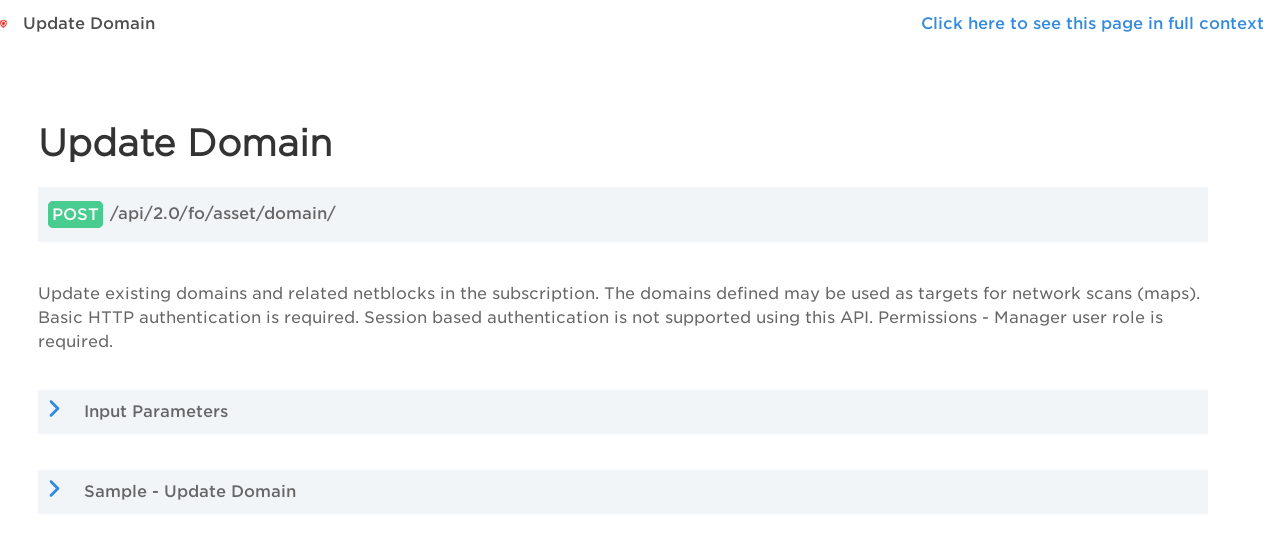

--- FILE ---
content_type: text/html; charset=UTF-8
request_url: https://docs.qualys.com/en/vm/api/assets/domain_v2/Update_Domain.htm
body_size: 2442
content:
<?xml version="1.0" encoding="utf-8" ?>
<!DOCTYPE html>
<html xmlns="http://www.w3.org/1999/xhtml"><head>

  <script type="text/javascript" language="JavaScript">
    //<![CDATA[
    function reDo() {
      if (innerWidth != origWidth || innerHeight != origHeight)
        location.reload();
    }
    if ((parseInt(navigator.appVersion) == 4) && (navigator.appName == "Netscape")) {
      origWidth = innerWidth;
      origHeight = innerHeight;
      onresize = reDo;
    }
    onerror = null;
  //]]>
  </script>
  <style type="text/css">/*<![CDATA[*/

    < !-- div.WebHelpPopupMenu {
      position: absolute;
      left: 0px;
      top: 0px;
      z-index: 4;
      visibility: hidden;
    }

    p.WebHelpNavBar {
      text-align: right;
    }

    -->
  
/*]]>*/</style>

  <script type="text/javascript">//<![CDATA[

    gRootRelPath = "..";
    gCommonRootRelPath = "..";
    gTopicId = "12.0_3";
  
//]]></script>

  <script type="text/javascript" src="../template/scripts/rh.min.js"></script>
  <script type="text/javascript" src="../template/scripts/common.min.js"></script>
  <script type="text/javascript" src="../template/scripts/topic.min.js"></script>
  <script type="text/javascript" src="../template/scripts/topicwidgets.min.js"></script>
<script type="text/javascript" src="../whxdata/projectsettings.js"></script>
  <link rel="stylesheet" type="text/css" href="../template/styles/topic.min.css"/>
  <link rel="stylesheet" type="text/css" href="../template/Azure_Blue/topicheader.css"/>
  <meta name="topic-status" content="Draft"/>

  <meta http-equiv="Content-Type" content="text/html; charset=utf-8"/>
  <meta name="generator" content="Adobe RoboHelp 2020"/>
  <title>Update Domain</title>
  <meta name="topic-status" content="Draft"/>
  <link rel="stylesheet" type="text/css" href="../assets/css/qg-api-v3.css"/>
</head>

<body>
  <div class="topic-header rh-hide" id="rh-topic-header">
    <div class="logo">
    </div>
    <div class="nav">
      <div class="title" title="Update Domain">
        <span>Update Domain</span>
      </div>
      <div class="gotohome" title="Click here to see this page in full context">
        <a href="#" onclick="rh._.goToFullLayout()">Click here to see this page in full context</a>
      </div>
    </div>
  </div>
  <div class="topic-header-shadow rh-hide" id="rh-topic-header-shadow"></div>



  <h1>Update Domain</h1>
  <p class="para-url">
    <ph class="post">POST</ph>/api/2.0/fo/asset/domain/
  </p>
  <p class="para-intro">Update existing domains and related netblocks in the subscription. The domains defined may be used as targets for network scans (maps). Basic HTTP authentication is required. Session based authentication is not supported using this API. Permissions - Manager user role is required.</p>
  <h2><a class="dropspot" data-rhwidget="DropSpot" data-target="drop-down" href="#"><span data-open-text="true" data-skip-index="true">Input Parameters</span><span data-close-text="true">Input Parameters</span></a></h2>
  <div class="droptext" data-targetname="drop-down">
    <table cellpadding="1" cellspacing="0" class="AltGreyHeaderRowPadding" style="border-collapse:collapse;">
      <tbody>
        <tr class="t1st">
          <th>
            <p class="TableHeading">Parameter</p>
          </th>
          <th>
            <p class="TableHeading">Required/Optional</p>
          </th>
          <th>
            <p class="TableHeading">Data Type</p>
          </th>
          <th>
            <p class="TableHeading">Description</p>
          </th>
        </tr>
        <tr class="t2Row">
          <td>
            <p class="TableText">action={update}</p>
          </td>
          <td>Required</td>
          <td>String</td>
          <td>Specify the update action to update/edit an existing domain.</td>
        </tr>
        <tr>
          <td>domain/id</td>
          <td>Required</td>
          <td>String</td>
          <td>Specify either the name or the id of the domain that you want to update.</td>
        </tr>
        <tr>
          <td>netblock</td>
          <td>Required</td>
          <td>Integer</td>
          <td>Specify netblocks of domain. If you specify the value, it gets updated. If you don’t specify any value, then the Qualys system clears the associated netblocks of domains.</td>
        </tr>
        <tr>
          <td>network_id</td>
          <td>Optional</td>
          <td>Integer</td>
          <td>If the network feature is enabled for your subscription, then specify the network ID for updating a domain.</td>
        </tr>
      </tbody>
    </table>
  </div>
  <h2><a class="dropspot" data-rhwidget="DropSpot" data-target="drop-down1" href="#"><span data-open-text="true" data-skip-index="true">Sample - Update Domain</span><span data-close-text="true">Sample - Update Domain</span></a></h2>
  <div class="droptext" data-targetname="drop-down1">
    <p class="Codeheadingnew">API Request</p>
    <div class="CodeStyleBox" style="">
      <pre class="line-numbers language-JSON"><code class="line-numbers language-JSON">curl --location --request POST
&#39;&lt;qualys_base_url&gt;/api/2.0/fo/asset/domain/?action=update&amp;domain=Vulndash
board.com&amp;netblock=12.12.12.12&#39; \
--header &#39;X-Requested-With: curl&#39; \
--header &#39;Authorization: XXXXXXXXXXX&#39; \
--data &#39;&#39;</code></pre>
    </div>
    <p class="Codeheadingnew">XML Output</p>
    <div class="CodeStyleBox">
      <pre class="line-numbers language-XML"><code class="line-numbers language-XML">&lt;?xml version=&quot;1.0&quot; encoding=&quot;UTF-8&quot; ?&gt;
&lt;!DOCTYPE SIMPLE_RETURN SYSTEM
&quot;&lt;qualys_base_url&gt;/api/2.0/simple_return.dtd&quot;&gt;
&lt;SIMPLE_RETURN&gt;
 &lt;RESPONSE&gt;
 &lt;DATETIME&gt;2023-10-25T09:40:18Z&lt;/DATETIME&gt;
 &lt;TEXT&gt;Domain successfully updated.&lt;/TEXT&gt;
 &lt;/RESPONSE&gt;
&lt;/SIMPLE_RETURN&gt;</code></pre>
    </div>
  </div>

<script defer src="https://static.cloudflareinsights.com/beacon.min.js/vcd15cbe7772f49c399c6a5babf22c1241717689176015" integrity="sha512-ZpsOmlRQV6y907TI0dKBHq9Md29nnaEIPlkf84rnaERnq6zvWvPUqr2ft8M1aS28oN72PdrCzSjY4U6VaAw1EQ==" data-cf-beacon='{"version":"2024.11.0","token":"db7569ea1eea4081a76d52d8cb99ff18","server_timing":{"name":{"cfCacheStatus":true,"cfEdge":true,"cfExtPri":true,"cfL4":true,"cfOrigin":true,"cfSpeedBrain":true},"location_startswith":null}}' crossorigin="anonymous"></script>
</body></html>

--- FILE ---
content_type: text/css
request_url: https://docs.qualys.com/en/vm/api/assets/template/Azure_Blue/topicheader.css
body_size: 485
content:

    .topic-header { background-color: #FFFFFF; color: #4D4D4D; width: calc(100%); height: 3em; position: fixed; left: 0; top: 0; font-family: ; display: table; box-sizing: border-box; }
.topic-header-shadow { height: 3em; width: 100%; }
.topic-header .logo { height: calc(100% - 0.5rem); margin: 0.25rem; width: 30px; background-color: transparent; cursor: pointer; background-image: url('logo.png'); background-repeat: no-repeat; background-position: center center; background-size: contain; }
.nav { width: 100%; display: table-cell; }
.title { width: 40%; height: 100%; float: left; line-height: 3em; cursor: pointer; }
.gotohome { width: 60%; float: left; text-align: right; height: 100%; line-height: 3em; cursor: pointer; }
.title span, .gotohome span { padding: 0em 1em; white-space: nowrap; text-overflow: ellipsis; overflow: hidden; display: block; }
.gotohome a { color: inherit; text-decoration: none; padding: 0em 1em; white-space: nowrap; text-overflow: ellipsis; overflow: hidden;}
.gotohome a:hover {background-color: inherit; }
.rh-hide{display: none;}


--- FILE ---
content_type: text/css
request_url: https://docs.qualys.com/en/vm/api/assets/assets/css/qg-api-v3.css
body_size: 4348
content:
/*-------------------------Fonts--------------------------*/
@font-face {
  font-family: "Gotham Light";
  font-style: normal;
  font-weight: 300;
  src: local("Gotham Light"), local("Gotham-Light"),
    url(https://d1uyme8f6ss6qi.cloudfront.net/font/gotham-light.woff2) format("woff2"),
    url(https://d1uyme8f6ss6qi.cloudfront.net/font/gotham-light.woff) format("woff");
}
@font-face {
  font-family: "Gotham Book";
  font-style: normal;
  font-weight: 400;
  src: local("Gotham Book"), local("Gotham-Book"),
    url(https://d1uyme8f6ss6qi.cloudfront.net/font/gotham-book.woff2) format("woff2"),
    url(https://d1uyme8f6ss6qi.cloudfront.net/font/gotham-book.woff) format("woff");
}
@font-face {
  font-family: "Gotham Medium";
  font-style: normal;
  font-weight: 500;
  src: local("Gotham Medium"), local("Gotham-Medium"),
    url("https://d1uyme8f6ss6qi.cloudfront.net/font/gotham-medium.woff2") format("woff2"),
    url("https://d1uyme8f6ss6qi.cloudfront.net/font/gotham-medium.woff") format("woff");
}
@font-face {
  font-family: Caecilia;
  font-style: normal;
  font-weight: 400;
  src: local("Caecilia LT Pro 55 Roman"), local("CaeciliaLTPro-55Roman"), local("PMN Caecilia Com 55 Roman"), local("CaeciliaCom-55Roman"),
    url("https://d1uyme8f6ss6qi.cloudfront.net/font/caecilia-lt-pro-55-roman.woff2") format("woff2"),
    url("https://d1uyme8f6ss6qi.cloudfront.net/font/caecilia-lt-pro-55-roman.woff") format("woff");
}
/*-------------------------- body styles--------------------------------------- */
body {
  font-family: "Gotham Medium";
  background-color: #ffffff;
  padding-left: 30px;
  color: #666666;
}
/*-----------------------------Headings---------------------------------- */
h1 {
  margin-top: 20px;
  font-size: 36.0px;
  line-height: 39.0px;
  text-align: left;
  font-family: "Gotham Light";
  color: #333333;
}
h2 {
  margin-top: 36px;
  font-size: 24px;
  line-height: 29.0px;
  text-align: left;
  font-family: "Gotham Medium";
  font-weight: 400;
  color: #666666;
}
h3 {
  margin-top: 32px;
  font-size: 18px;
  line-height: 22.0px;
  text-align: left;
  font-family: "Gotham Medium";
  font-weight: 300;
  color: #666666;
}
h4 {
  margin-top: 21px;
  font-size: 16.0px;
  line-height: 19.0px;
  text-align: left;
  font-family: "Gotham Light";
  color: #666666;
}
/*---------------------------- Paragraphs----------------------------------- */
p {
  margin-top: 12px;
  margin-bottom: 12px;
  font-size: 16.0px;
  line-height: 1.5;
  color: rgba(102, 102, 102, 1.0);
  text-align: left;
  font-family: "Gotham Book";
}
td p {
  margin-top: 0px;
  margin-bottom: 10px;
  font-size: 16.0px;
  line-height: 1.5;
  color: rgba(102, 102, 102, 1.0);
  text-align: left;
  font-family: "Gotham Book";
}
p.para-intro {
  margin-top: 40px;
}

/*-----------------------Lists---------------------------*/
/* ------------------------- Unordered Lists----------------------------- */
ul.Unordered-1 {
  list-style: disc;
  padding-left: 15px;
  margin-top: 12px;
  margin-bottom: 12px;
}
ul.Unordered-1 ul.Unordered-2 {
  list-style: circle;
  padding-left: 15px;
  margin-top: 12px;
  margin-bottom: 12px;
}
ul.Unordered-2 ul.Unordered-3 {
  list-style: square;
  padding-left: 15px;
  margin-top: 12px;
  margin-bottom: 12px;
}
ul.Unordered-1 ol.Ordered-1 {
  list-style: decimal;
  padding-left: 20px;
  margin-top: 12px;
  margin-bottom: 12px;
}
li {
  font-size: 16.0px;
  line-height: 1.5;
  color: rgba(102, 102, 102, 1.0);
  text-align: left;
  font-family: "Gotham Book";
  margin-top: 12px;
  margin-bottom: 12px;
  padding-left: 10px;
}
li::marker {
  color: #35434D;
}
/* --------------------------- Ordered Lists-------------------------- */
ol.Ordered-1 {
  padding-left: 20px;
  margin-top: 12px;
  margin-bottom: 12px;
}
ol.Ordered-1 ol.Ordered-2 {
  padding-left: 20px;
  margin-top: 12px;
  margin-bottom: 12px;
  list-style: lower-alpha;
}
ol.Ordered-2 ol.Ordered-3 {
  padding-left: 20px;
  margin-top: 12px;
  margin-bottom: 12px;
  list-style: lower-roman;
}
ol.Ordered-1>li {
  margin-bottom: 12px;
  margin-top: 20px;
}
/* ------------- Unordered Lists within ordered list------------------ */
ol.Ordered-1 ul.Unordered-1 {
  list-style: disc;
  padding-left: 15px;
  margin-top: 12px;
  margin-bottom: 12px;
}
ol.Ordered-3 ul.Unordered-1 {
  list-style: disc;
  padding-left: 15px;
  margin-top: 12px;
  margin-bottom: 12px;
}
ol.Ordered-2 ul.Unordered-1 {
  list-style: disc;
  padding-left: 15px;
  margin-top: 12px;
  margin-bottom: 12px;
}
ul.Unordered-2 {
  list-style: circle;
}
ol.Ordered-3 {
  list-style: lower-roman;
}
ol.Ordered-2 {
  list-style: lower-alpha;
}
/*-------------------- Hyperlinks------------------------ */
a:link {
  color: #338ADE;
  text-decoration: none;
}
a:hover {
  color: #338ADE;
  text-decoration: underline;
}
a:visited {
  color: #3677C6;
  text-decoration: none;
}
/*----------------------Glossary------------------------*/
a.glossterm {
  color: #800000;
  cursor: hand;
  font-style: italic;
  text-decoration: none;
}
span.glosstext {
  font-style: italic;
  font-weight: normal;
  color: #0000ff;
}
/*----------------- styling for complete HTML page---------------- */
html {
  overflow-y: scroll;
  margin-right: 5%;
}
/*--------------------- UI Elements Bold------------------------------- */
span.normalbold {
  font-weight: bold;
  font-family: "Gotham Book";
  font-size: 16.0px;
  x-next-type: p;
  color: #414141;
}
/*------------------------ code styling for inline code----------------------- */
.Code {
  margin-top: 0pt;
  margin-bottom: 0pt;
  font-family: Consolas;
  line-height: 1.5;
}
/*----------------- Code style box scrollbar for Chrome and Edge------------------ */
.CodeStyleBox::-webkit-scrollbar-track {
  -webkit-box-shadow: inset 0 0 6px rgba(0, 0, 0, 0.3);
  border-radius: 0;
  background-color: inherit;
}
.CodeStyleBox::-webkit-scrollbar {
  width: 8px;
  background-color: #F5F5F5;
}
.CodeStyleBox::-webkit-scrollbar-thumb {
  border-radius: 0;
  -webkit-box-shadow: inset 0 0 6px rgba(0, 0, 0, .3);
  background-color: #898b8c;
}
/*------------------- Styling for headings of code samples: API Request, Response, Request Body------------------------ */
p.Codeheadingnew {
  border: 1px solid #dde4ec;
  font-weight: bold;
  margin-top: 30px;
  margin-bottom: 0;
  background-color: #d4deea;
  font-size: 16px;
  font-family: "Gotham Book";
  vertical-align: middle;
  position: relative;
  padding-top: 10px;
  padding-right: 15px;
  padding-bottom: 10px;
  padding-left: 15px;
  border-width: 1px;
  border-style: solid;
  border-color: #dde4ec;
  border-left-width: 1px;
  border-left-style: solid;
  border-left-color: #dde4ec;
  border-top-width: 1px;
  border-right-width: 1px;
  border-bottom-width: 1px;
  border-top-style: solid;
  border-top-color: #dde4ec;
  border-right-style: solid;
  border-right-color: #dde4ec;
  border-bottom-style: solid;
  border-bottom-color: #dde4ec;
}
/*------------------ table styling-------------------------- */
table.AltGreyHeaderRowPadding {
  border-bottom-width: 1px;
  border-bottom-color: #C0C0C0;
  x-border-spacing: 0px;
  x-row-pat-count: 2;
  x-1st-row: 1;
  border-collapse: collapse;
  border-spacing: 1px 1px;
  border-width: 1px;
  border-color: #C0C0C0;
  border-left-width: 1px;
  border-left-color: #C0C0C0;
  border-top-width: 1px;
  border-top-color: #C0C0C0;
  border-right-width: 1px;
  border-right-color: #C0C0C0;
  border-style: solid;
  border-left-style: solid;
  border-top-style: solid;
  border-right-style: solid;
  border-bottom-style: solid;
  width: 100%;
  margin-top: 15px;
}
table.AltGreyHeaderRowPadding td {
  padding: 8px;
  font-family: "Gotham Book";
  vertical-align: top;
  margin-top: 4px;
  font-size: 16.0px;
  color: rgba(102, 102, 102, 1.0);
  text-align: left;
  line-height: 1.5;
  border-left-width: 1px;
  border-left-style: solid;
  border-left-color: #C0C0C0;
  border-top-width: 1px;
  border-top-style: solid;
  border-top-color: #C0C0C0;
  border-right-width: 1px;
  border-right-style: solid;
  border-right-color: #C0C0C0;
  border-bottom-width: 1px;
  border-bottom-style: solid;
  border-bottom-color: #C0C0C0;
}
table.AltGreyHeaderRowPadding tr:nth-child(even) td {
  background-color: #f2f5f8;
}
/*----------------------- input parameters table width management----------------------- */
div.droptext {
  width: 92%;
}
/*------------------------- table header sticky style----------------------- -*/
th {
  position: sticky;
  top: -1px;
  background-color: #D4DEEA;
  border: 1px;
  z-index: 1;
  font-size: 16px;
  font-family: "Gotham Book";
  font-weight: bold;
  color: #333333;
  vertical-align: top;
}
table.AltGreyHeaderRowPadding th {
  padding: 8px;
  font-size: 16.0px;
  margin-top: 4px;
  color: rgba(102, 102, 102, 1.0);
  text-align: left;
  line-height: 1.5;
  font-family: "Gotham Book";
}
/*---------------------- New table style to be used for tables apart from Input Params table----------------- */
table.NewRegularTable {
  border-bottom-width: 1px;
  border-bottom-color: #C0C0C0;
  x-border-spacing: 0px;
  x-row-pat-count: 2;
  x-1st-row: 1;
  border-collapse: collapse;
  border-spacing: 1px 1px;
  border-width: 1px;
  border-color: #C0C0C0;
  border-left-width: 1px;
  border-left-color: #C0C0C0;
  border-top-width: 1px;
  border-top-color: #C0C0C0;
  border-right-width: 1px;
  border-right-color: #C0C0C0;
  border-style: solid;
  border-left-style: solid;
  border-top-style: solid;
  border-right-style: solid;
  border-bottom-style: solid;
  margin-top: 15px;
  width: auto;
  margin-bottom: 10px;
}
table.NewRegularTable td {
  padding: 8px;
  font-family: "Gotham Book";
  vertical-align: top;
  margin-top: 4px;
  font-size: 16.0px;
  color: rgba(102, 102, 102, 1.0);
  text-align: left;
  line-height: 1.5;
  border-left-width: 1px;
  border-left-style: solid;
  border-left-color: #C0C0C0;
  border-top-width: 1px;
  border-top-style: solid;
  border-top-color: #C0C0C0;
  border-right-width: 1px;
  border-right-style: solid;
  border-right-color: #C0C0C0;
  border-bottom-width: 1px;
  border-bottom-style: solid;
  border-bottom-color: #C0C0C0;
}
table.NewRegularTable tr:nth-child(even) td {
  background-color: #f2f5f8;
}
table.NewRegularTable th {
  padding: 8px;
  font-size: 16.0px;
  margin-top: 4px;
  color: rgba(102, 102, 102, 1.0);
  text-align: left;
  line-height: 1.5;
  font-family: "Gotham Book";
}
/*---------------------- Expanders on sections------------------------- */
a.dropspot {
  border-left-width: 0;
  border-top-width: 0;
  border-top-color: #BCCFE7;
  border-right-width: 0;
  border-bottom-width: 0;
  border-bottom-color: #BCCFE7;
  border-top-style: solid;
  border-bottom-style: solid;
  border-top-left-radius: 1px;
  border-bottom-right-radius: 1px;
  border-top-right-radius: 1px;
  border-bottom-left-radius: 1px;
  padding-top: 7px;
  padding-right: 7px;
  padding-bottom: 7px;
  padding-left: 7px;
  vertical-align: middle;
  display: block;
  background-color: #F2F5F8;
  font-size: 16px;
  color: #666666;
}
a.dropspot::before {
  vertical-align: middle;
  content: url('../images/Arrow_Right.svg');
  margin-right: 1.25rem;
  color: #666666;
}
a.dropspot.pressed::before {
  vertical-align: middle;
  margin-right: 1.25rem;
  content: url('../images/Arrow_Down.svg');
}
a.dropspot:hover {
  background-color: #D4DEEA;
  text-decoration: none;
  color: #666666;
}
a.dropspot:active {
  background-color: #D4DEEA;
  text-decoration: none;
  color: #666666;
}
a.dropspot:link {
  color: #666666;
}
a.dropspot:visited {
  color: #666666;
}
/*---------------------- endpoint URL style - at the begining of a topic-------------------- */
p.para-url {
  margin-top: 15px;
  font-size: 16.0px;
  line-height: 1.5;
  font-family: "Gotham Medium";
  color: #666666;
  padding-top: 15px;
  padding-right: 15px;
  padding-bottom: 15px;
  padding-left: 10px;
  display: block;
  background-color: #F2F5F8;
}
/*--------------------------- Endpoint operators---------------------------- */
ph.get {
  border-width: 1px;
  border-color: #61AFFE;
  border-top-left-radius: 5px;
  border-bottom-right-radius: 5px;
  border-top-right-radius: 5px;
  border-bottom-left-radius: 5px;
  padding-top: 3px;
  padding-right: 3px;
  padding-bottom: 3px;
  padding-left: 3px;
  vertical-align: middle;
  background-color: #61AFFE;
  border-style: solid;
  color: #FFFFFF;
  margin-right: 7px;
}
ph.post {
  border-width: 1px;
  border-color: #49CC90;
  border-top-left-radius: 5px;
  border-bottom-right-radius: 5px;
  border-top-right-radius: 5px;
  border-bottom-left-radius: 5px;
  padding-top: 3px;
  padding-right: 3px;
  padding-bottom: 3px;
  padding-left: 3px;
  vertical-align: middle;
  background-color: #49CC90;
  border-style: solid;
  color: #FFFFFF;
  border-left-width: 1px;
  border-left-style: solid;
  border-left-color: #49CC90;
  border-top-width: 1px;
  border-top-style: solid;
  border-top-color: #49CC90;
  border-right-width: 1px;
  border-right-style: solid;
  border-right-color: #49CC90;
  border-bottom-width: 1px;
  border-bottom-style: solid;
  border-bottom-color: #49CC90;
  margin-right: 7px;
}
ph.delete {
  border-width: 1px;
  border-color: #F93E3E;
  border-top-left-radius: 5px;
  border-bottom-right-radius: 5px;
  border-top-right-radius: 5px;
  border-bottom-left-radius: 5px;
  padding-top: 3px;
  padding-right: 3px;
  padding-bottom: 3px;
  padding-left: 3px;
  vertical-align: middle;
  background-color: #F93E3E;
  border-style: solid;
  color: #FFFFFF;
  border-left-width: 1px;
  border-left-style: solid;
  border-left-color: #F93E3E;
  border-top-width: 1px;
  border-top-style: solid;
  border-top-color: #F93E3E;
  border-right-width: 1px;
  border-right-style: solid;
  border-right-color: #F93E3E;
  border-bottom-width: 1px;
  border-bottom-style: solid;
  border-bottom-color: #F93E3E;
  margin-right: 7px;
}
ph.put {
  border-width: 1px;
  border-color: #FCA130;
  border-top-left-radius: 5px;
  border-bottom-right-radius: 5px;
  border-top-right-radius: 5px;
  border-bottom-left-radius: 5px;
  padding-top: 3px;
  padding-right: 3px;
  padding-bottom: 3px;
  padding-left: 3px;
  vertical-align: middle;
  background-color: #FCA130;
  border-style: solid;
  color: #FFFFFF;
  border-left-width: 1px;
  border-left-style: solid;
  border-left-color: #FCA130;
  border-top-width: 1px;
  border-top-style: solid;
  border-top-color: #FCA130;
  border-right-width: 1px;
  border-right-style: solid;
  border-right-color: #FCA130;
  border-bottom-width: 1px;
  border-bottom-style: solid;
  border-bottom-color: #FCA130;
  margin-right: 7px;
}
ph.patch {
  border-width: 1px;
  border-color: #50E3C2;
  border-top-left-radius: 5px;
  border-bottom-right-radius: 5px;
  border-top-right-radius: 5px;
  border-bottom-left-radius: 5px;
  padding-top: 3px;
  padding-right: 3px;
  padding-bottom: 3px;
  padding-left: 3px;
  vertical-align: middle;
  background-color: #50E3C2;
  border-style: solid;
  color: #FFFFFF;
  border-left-width: 1px;
  border-left-style: solid;
  border-left-color: #50E3C2;
  border-top-width: 1px;
  border-top-style: solid;
  border-top-color: #50E3C2;
  border-right-width: 1px;
  border-right-style: solid;
  border-right-color: #50E3C2;
  border-bottom-width: 1px;
  border-bottom-style: solid;
  border-bottom-color: #50E3C2;
  margin-right: 7px;
}
/*---------------------- code syntax highlighting------------------------ */
code[class*=language-],
pre[class*=language-] {
  color: #ccc;
  font-family: Consolas, Monaco, 'Andale Mono', 'Ubuntu Mono', monospace;
  font-size: 1em;
  text-align: left;
  white-space: pre;
  word-spacing: normal;
  word-break: normal;
  word-wrap: break-word;
  line-height: 1.5;
  -moz-tab-size: 4;
  -o-tab-size: 4;
  tab-size: 4;
  -webkit-hyphens: none;
  -moz-hyphens: none;
  -ms-hyphens: none;
  hyphens: none;
  background-color: #35434D;
  max-height: 350px;
}
pre[class*=language-] {
  padding: 1em;
  margin-top: -0.1em;
  margin-bottom: .5em;
  overflow-y: auto;
  scrollbar-width: thin;
  white-space: pre-wrap;
}
:not(pre)>code[class*=language-],
pre[class*=language-] {
  background: #35434D;
}
:not(pre)>code[class*=language-] {
  padding: .1em;
  border-radius: .3em;
  white-space: normal;
}
/*--------------------------- Code style box scrollbar for Chrome and Edge------------------------------ */
pre[class*=language-]::-webkit-scrollbar-track {
  -webkit-box-shadow: inset 0 0 6px rgba(0, 0, 0, 0.3);
  border-radius: 0;
  background-color: inherit;
}
pre[class*=language-]::-webkit-scrollbar {
  width: 8px;
  background-color: #F5F5F5;
}
pre[class*=language-]::-webkit-scrollbar-thumb {
  border-radius: 0;
  -webkit-box-shadow: inset 0 0 6px rgba(0, 0, 0, .3);
  background-color: #898b8c;
}
.token.block-comment,
.token.cdata,
.token.comment,
.token.doctype,
.token.prolog {
  color: #999;
}
.token.punctuation {
  color: #ccc;
}
.token.attr-name,
.token.deleted,
.token.namespace,
.token.tag {
  color: #e2777a;
}
.token.function-name {
  color: #6196cc;
}
.token.boolean,
.token.function,
.token.number {
  color: #f08d49;
}
.token.class-name,
.token.constant,
.token.property,
.token.symbol {
  color: #f8c555;
}
.token.atrule,
.token.builtin,
.token.important,
.token.keyword,
.token.selector {
  color: #cc99cd;
}
.token.attr-value,
.token.char,
.token.regex,
.token.string,
.token.variable {
  color: #7ec699;
}
.token.entity,
.token.operator,
.token.url {
  color: #67cdcc;
}
.token.bold,
.token.important {
  font-weight: 700;
}
.token.italic {
  font-style: italic;
}
.token.entity {
  cursor: help;
}
.token.inserted {
  color: green;
}
pre[class*=language-].line-numbers {
  position: relative;
  padding-left: 3.8em;
  counter-reset: linenumber;
}
pre[class*=language-].line-numbers>code {
  position: relative;
  white-space: inherit;
}
.line-numbers .line-numbers-rows {
  position: absolute;
  pointer-events: none;
  top: 0;
  font-size: 100%;
  left: -3.8em;
  width: 3em;
  letter-spacing: -1px;
  border-right: 1px solid #999;
  -webkit-user-select: none;
  -moz-user-select: none;
  -ms-user-select: none;
  user-select: none;
}
.line-numbers-rows>span {
  display: inline-block;
  width: 100%;
  counter-increment: linenumber;
}
.line-numbers-rows>span:before {
  content: counter(linenumber);
  color: #999;
  display: block;
  padding-right: .8em;
  text-align: right;
}
div.code-toolbar {
  position: relative;
}
div.code-toolbar>.toolbar {
  position: absolute;
  z-index: 10;
  top: 0.6em;
  right: 1em;
  transition: opacity .3s ease-in-out;
  opacity: 0.3;
}
div.code-toolbar:hover>.toolbar {
  opacity: 1;
}
div.code-toolbar:focus-within>.toolbar {
  opacity: 1;
}
div.code-toolbar>.toolbar>.toolbar-item {
  display: inline-block;
}
div.code-toolbar>.toolbar>.toolbar-item>a {
  cursor: pointer;
}
div.code-toolbar>.toolbar>.toolbar-item>button {
  background: 0 0;
  border: 0;
  color: inherit;
  font: inherit;
  line-height: normal;
  overflow: visible;
  -webkit-user-select: none;
  -moz-user-select: none;
  -ms-user-select: none;
}
div.code-toolbar>.toolbar>.toolbar-item>a,
div.code-toolbar>.toolbar>.toolbar-item>button,
div.code-toolbar>.toolbar>.toolbar-item>span {
  color: white;
  font-size: .8em;
  padding: .5em .5em;
  background: #f5f2f0;
  background: rgba(224, 224, 224, .2);
  box-shadow: 0 2px 0 0 rgba(0, 0, 0, .2);
  border-radius: .5em;
  font-family: "Gotham Book";
  font-size: 12px;
  font-weight: 400;
}
div.code-toolbar>.toolbar>.toolbar-item>a:hover,
div.code-toolbar>.toolbar>.toolbar-item>button:hover,
div.code-toolbar>.toolbar>.toolbar-item>span:hover {
  color: white;
  text-decoration: none;
  background-color: rgba(22, 122, 238, 0.51);
}
/*--------------------nOtes new---------------------------*/
p.note {
  background-color: #edf3f9;
  border: 1px solid;
  border-color: #9dbfe1;
  border-radius: 8px;
  margin: 1rem 0;
  margin-top: 1rem;
  margin-bottom: 1rem;
  padding: 1rem 1rem 1rem 4rem;
  position: relative;
}
p.note::after {
  content: url('../images/note.svg');
  position: absolute;
  top: 14px;
  left: 20px;
}
p.note::before {
  content: "Note:";
  font-size: 16px;
  font-weight: bold;
  position: relative;
  margin-right: 5px;
  color: #193DAA;
}
div.note_multi {
  background-color: #edf3f9;
  border: 1px solid;
  border-color: #9dbfe1;
  border-radius: 8px;
  margin: 1rem 0;
  margin-top: 1rem;
  margin-bottom: 1rem;
  padding: 1rem 1rem 1rem 4rem;
  position: relative;
  font-size: 16.0px;
  line-height: 1.5;
  text-align: left;
  font-family: "Gotham Book";
  color: rgba(102, 102, 102, 1.0);
}
div.note_multi::after {
  content: url('../images/note.svg');
  position: absolute;
  top: 14px;
  left: 20px;
}
div.note_multi::before {
  content: "Note:";
  font-size: 16px;
  font-weight: bold;
  position: relative;
  margin-right: 5px;
  color: #193DAA;
}
p.important {
  background-color: #fefae0;
  border: 1px solid;
  border-color: #ebcf29;
  border-radius: 8px;
  margin: 1rem 0;
  margin-top: 1rem;
  margin-bottom: 1rem;
  padding: 1rem 1rem 1rem 4rem;
  position: relative;
}
p.important::after {
  content: url('../images/warning.svg');
  position: absolute;
  top: 14px;
  left: 20px;
}
p.important::before {
  content: "Important:";
  font-size: 16px;
  font-weight: bold;
  position: relative;
  margin-right: 5px;
  color: #D06216;
}
p.tip {
  background-color: #eaf3e9;
  border: 1px solid;
  border-color: #cae3c8;
  border-radius: 8px;
  margin: 1rem 0;
  margin-top: 1rem;
  margin-bottom: 1rem;
  padding: 1rem 1rem 1rem 4rem;
  position: relative;
}
p.tip::after {
  content: url('../images/tip.svg');
  position: absolute;
  top: 14px;
  left: 20px;
}
p.tip::before {
  content: "Tip:";
  font-size: 16px;
  font-weight: bold;
  position: relative;
  margin-right: 5px;
  color: #3A7634;
}
ul.notes {
  background-color: #edf3f9;
  border: 1px solid;
  border-color: #9dbfe1;
  border-radius: 8px;
  margin-top: 12px;
  margin-bottom: 12px;
  padding-right: 1rem;
  padding-left: 5rem;
  position: relative;
  padding-top: 35px;
}
ul.notes>li {
  margin-top: 12px;
}
ul.notes::after {
  content: url('../images/note.svg');
  position: absolute;
  top: 16px;
  left: 20px;
}
ul.notes::before {
  content: "Notes:";
  font-size: 16px;
  position: absolute;
  margin-right: 5px;
  top: 20px;
  left: 65px;
  color: #193DAA;
  margin-bottom: 8px;
}
ul.important-notes {
  background-color: #fefae0;
  border: 1px solid;
  border-color: #ebcf29;
  border-radius: 8px;
  margin-top: 12px;
  margin-bottom: 12px;
  padding-right: 1rem;
  padding-left: 5rem;
  position: relative;
  padding-top: 35px;
}
ul.important-notes>li {
  margin-top: 12px;
}
ul.important-notes::after {
  content: url('../images/warning.svg');
  position: absolute;
  top: 16px;
  left: 20px;
}
ul.important-notes::before {
  content: "Important:";
  font-size: 16px;
  position: absolute;
  margin-right: 5px;
  top: 20px;
  left: 65px;
  color: #D06216;
}
ul.tips {
  background-color: #eaf3e9;
  border: 1px solid;
  border-color: #cae3c8;
  border-radius: 8px;
  margin-top: 12px;
  margin-bottom: 12px;
  padding-right: 1rem;
  padding-left: 5rem;
  position: relative;
  padding-top: 35px;
}
ul.tips>li {
  margin-top: 12px;
}
ul.tips::after {
  content: url('../images/tip.svg');
  position: absolute;
  top: 16px;
  left: 20px;
}
ul.tips::before {
  content: "Tips:";
  font-size: 16px;
  position: absolute;
  margin-right: 5px;
  top: 20px;
  left: 65px;
  color: #3A7634;
}
ul.Unordered-3 {
  list-style: square;
}
/*-------------------------Feedback Bar---------------------------*/
/* Feedback Bar at the bottom of topics */
div.feedbackcontainer {
  background-color: #F2F5F8;
  position: relative;
  width: 100%x;
  height: 40px;
  display: flex;
  margin: auto;
  align-items: center;
  justify-content: center;
  padding: 7px;
  overflow-wrap: normal;
  color: #4B4B4B;
}
img.up {
  padding: 5px 15px;
  cursor: pointer;
  margin-right: 10px;
  margin-left: 15px;
  content: url('../images/thumbs-up-blue.svg');
}
img.down {
  padding: 5px 0px;
  outline: none;
  cursor: pointer;
  margin-right: 10px;
  margin-left: 10px;
  content: url('../images/thumbs-down-blue.svg');
}
.feedbackintro {
  margin-left: 10px;
  margin-top: 15px;
  font-family: "Gotham Book";
  font-size: 16px;
  color: #3C3B3B;
}
img.up:hover {
  content: url('../images/thumbs-up-green.svg');
}
img.down:hover {
  content: url('../images/thumbs-down-red.svg');
}
div.popup2,
div.popup3 {
  background-color: #F2F5F8;
  position: fixed;
  bottom: -100px;
  width: 100%;
  height: 35px;
  display: flex;
  margin: auto;
  align-items: center;
  justify-content: center;
  vertical-align: middle;
  padding: 10px;
  overflow-wrap: normal;
  color: #4B4B4B;
  font-size: 16px;
  font-weight: 100;
  visibility: hidden;
}
.open-popup2,
.open-popup3 {
  background-color: #F2F5F8;
  font-family: "Gotham Book";
  position: relative;
  width: 100%;
  height: 35px;
  display: flex;
  margin: auto;
  align-items: center;
  justify-content: center;
  vertical-align: middle;
  padding: 10px;
  overflow-wrap: normal;
  color: #4B4B4B;
  font-size: 16px;
  font-weight: 100;
  visibility: visible;
}
.footer {
  position: relative;
  bottom: -50px;
}
button.Yes {
  background: transparent;
  border: none;
}
button.No {
  background: transparent;
  border: none;
}
/*-------------------------------Other eXpanders----------------------------*/
a.dropspot-h2 {
  color: #666666;
}
a.dropspot-h2::before {
  content: url('../images/right-arrow-24.svg');
  margin-right: 1.25rem;
}
a.dropspot-h2.pressed::before {
  margin-right: 1.25rem;
  content: url('../images/down-arrow-24.svg');
}
a.dropspot-h2:active {
  color: #666666;
}
a.dropspot-h2:link {
  color: #666666;
}
a.dropspot-h2:hover {
  text-decoration: none;
  color: #666666;
}
a.dropspot-h2:visited {
  color: #666666;
}
a.dropspot-h3 {
  color: #666666;
}
a.dropspot-h3::before {
  content: url('../images/right-arrow-18.svg');
  margin-right: 1.25rem;
}
a.dropspot-h3.pressed::before {
  margin-right: 1.25rem;
  content: url('../images/down-arrow-18.svg');
}
a.dropspot-h3:active {
  color: #666666;
}
a.dropspot-h3:hover {
  text-decoration: none;
  color: #666666;
}
a.dropspot-h3:visited {
  color: #666666;
}
div.droptext-h2 {}
div.droptext-h3 {}
ol.Decimal {
  list-style: decimal;
}
ul.Circle {
  list-style: circle;
}
ol.LowerAlpha {
  list-style: lower-alpha;
}

--- FILE ---
content_type: application/javascript
request_url: https://docs.qualys.com/en/vm/api/assets/template/scripts/projectdata.js
body_size: 2290
content:
// Publish project specific data
(function() {
rh = window.rh;
model = rh.model;

rh.consts('DEFAULT_TOPIC', encodeURI("#get_started/get_started.htm".substring(1)));
rh.consts('HOME_FILEPATH', encodeURI("index.htm"));
rh.consts('START_FILEPATH', encodeURI('index.htm'));
rh.consts('HELP_ID', '73CD553B-CB1A-479E-9DD8-77C65AC75A27' || 'preview');
rh.consts('LNG_STOP_WORDS', ["0", "1", "2", "3", "4", "5", "6", "7", "8", "9", "a", "after", "all", "along", "already", "also", "am", "among", "an", "and", "another", "any", "are", "at", "be", "because", "been", "between", "but", "by", "can", "do", "does", "doesn", "done", "each", "either", "for", "from", "get", "has", "have", "here", "how", "i", "if", "in", "into", "is", "isn", "it", "like", "may", "maybe", "more", "must", "need", "non", "not", "of", "ok", "okay", "on", "or", "other", "rather", "re", "s", "same", "see", "so", "some", "such", "t", "than", "that", "the", "their", "them", "then", "there", "these", "they", "this", "those", "to", "too", "unless", "use", "used", "using", "ve", "want", "was", "way", "were", "what", "when", "when", "whenever", "where", "whether", "which", "will", "with", "within", "without", "yet", "you", "your"]);
rh.consts('LNG_SUBSTR_SEARCH', 0);

model.publish(rh.consts('KEY_DIR'), "ltr");
model.publish(rh.consts('KEY_LNG_NAME'), "en_US");
model.publish(rh.consts('KEY_LNG'), {"SearchResultsPerScreen":"Search results per page","Reset":"Reset","SyncToc":"SyncToc","HomeButton":"Home","WebSearchButton":"WebSearch","Welcome_header":"Welcome to our Help Center","HighlightSearchResults":"Highlight search results","GlossaryFilterTerms":"Filter Terms","ApplyTip":"Apply","WebSearch":"WebSearch","Show":"Show","Welcome_text":"What can we help you with today?","ShowAll":"All","EnableAndSearch":"Include all words in search","Next":"Next","Print":"Print","PreviousLabel":"Previous","NoScriptErrorMsg":"Enable JavaScript support in the browser to view this page.","Search":"-Search-","Hide":"Hide","Contents":"Contents","ShowHide":"Show/Hide","Canceled":"Canceled","favoritesLabel":"Favorites","Loading":"Loading...","EndOfResults":"End of search results.","SidebarToggleTip":"Expand/Collapse","Logo":"Logo","ContentFilterChanged":"Content filter is changed, search again","Logo/Author":"Powered By","JS_alert_LoadXmlFailed":"Failed to load XML file","favoritesNameLabel":"Name","Searching":"Searching...","SearchTitle":"Search","Copyright":"© Copyright 2017. All rights reserved.","Disabled Next":">>","unsetAsFavorite":"Unset as favorite","nofavoritesFound":"You have not marked any topic as favorite.","JS_alert_InitDatabaseFailed":"Failed to initialize database","Cancel":"Cancel","UnknownError":"Unknown error","ResultsFoundText":"%1 result(s) found for %2","Seperate":"|","Index":"Index","setAsFavorites":"Add to Favorites","setAsFavorite":"Set as favorite","TopicsNotFound":"No results found","SearchPageTitle":"Search Results","Glossary":"Glossary","SearchButtonTitle":"Search for...","Filter":"Filter","TableOfContents":"Table of Contents","NextLabel":"Next","HideAll":"Hide All","Disabled Prev":"<<","SearchOptions":"Search Options","Back":"Back","Prev":"Previous","OpenLinkInNewTab":"Open in new tab","ToTopTip":"Go to top","ShowTopicInContext":"Click to view navigation pane","NavTip":"Close","JS_alert_InvalidExpression_1":"The search string you typed is not valid.","IndexFilterKewords":"Filter Keywords","IeCompatibilityErrorMsg":"This page cannot be viewed in Internet Explorer 8 or earlier version.","FavoriteBoxTitle":"Favorites"});

model.publish(rh.consts('KEY_HEADER_DEFAULT_TITLE_COLOR'), "#ffffff");
model.publish(rh.consts('KEY_HEADER_DEFAULT_BACKGROUND_COLOR'), "#025172");
model.publish(rh.consts('KEY_LAYOUT_DEFAULT_FONT_FAMILY'), "\"Trebuchet MS\", Arial, sans-serif");

model.publish(rh.consts('KEY_HEADER_TITLE'), "Qualys API");
model.publish(rh.consts('KEY_HEADER_TITLE_COLOR'), "#4D4D4D");
model.publish(rh.consts('KEY_HEADER_BACKGROUND_COLOR'), "#FFFFFF");
model.publish(rh.consts('KEY_HEADER_LOGO_PATH'), "template/Azure_Blue/logo.png");
model.publish(rh.consts('KEY_LAYOUT_FONT_FAMILY'), "Gotham Medium");
model.publish(rh.consts('KEY_HEADER_HTML'), "<div class='topic-header' onClick='rh._.goToFullLayout()'>\
  <div class='logo'>\
    <img src='#{logo}' />\
  </div>\
  <div class='nav'>\
    <div class='title' title='#{title}'>\
      <span>#{title}</span>\
    </div>\
    <div class='gotohome' title='#{tooltip}'>\
      <span>#{label}</span>\
    </div></div>\
  </div>\
<div class='topic-header-shadow'></div>\
");
model.publish(rh.consts('KEY_HEADER_CSS'), ".topic-header { background-color: #{background-color}; color: #{color}; width: calc(100%); height: 3em; position: fixed; left: 0; top: 0; font-family: #{font-family}; display: table; box-sizing: border-box; }\
.topic-header-shadow { height: 3em; width: 100%; }\
.logo { cursor: pointer; padding: 0.2em; text-align: center; display: table-cell; vertical-align: middle; }\
.logo img { width: 1.875em; display: block; }\
.nav { width: 100%; display: table-cell; }\
.title { width: 40%; height: 100%; float: left; line-height: 3em; cursor: pointer; }\
.gotohome { width: 60%; float: left; text-align: right; height: 100%; line-height: 3em; cursor: pointer; }\
.title span, .gotohome span { padding: 0em 1em; white-space: nowrap; text-overflow: ellipsis; overflow: hidden; display: block; }");

})();

--- FILE ---
content_type: application/javascript
request_url: https://docs.qualys.com/en/vm/api/assets/whxdata/projectsettings.js
body_size: 1587
content:
// Publish project specific data
(function() {
rh = window.rh;
model = rh.model;
var defaultTopic = "get_started/get_started.htm";
rh._.exports(defaultTopic);
rh.consts('DEFAULT_TOPIC', encodeURI("get_started/get_started.htm"));
rh.consts('HOME_FILEPATH', encodeURI('index.htm'));
rh.consts('START_FILEPATH', encodeURI('index.htm'));
rh.consts('HELP_ID', 'bad3ca90-b3ac-4967-8c76-a38c295126c5' || 'preview');
rh.consts('LNG_SUBSTR_SEARCH', 0);

model.publish(rh.consts('KEY_LNG_NAME'), "en");
model.publish(rh.consts('KEY_DIR'), "ltr");
model.publish(rh.consts('KEY_LNG'), {"Contents":"Contents","Index":"Index","Search":"Search","Glossary":"Glossary","Logo/Author":"Powered By","Show":"Show","Hide":"Hide","SyncToc":"SyncToc","Prev":"Previous","Next":"Next","Disabled Prev":"<<","Disabled Next":">>","Separator":"|","OpenLinkInNewTab":"Open in new tab","SearchOptions":"Search Options","Loading":"Loading...","UnknownError":"Unknown error","Logo":"Logo","HomeButton":"Home","SearchPageTitle":"Search Results","PreviousLabel":"Previous","NextLabel":"Next","TopicsNotFound":"No results found","JS_alert_LoadXmlFailed":"Failed to load XML file","JS_alert_InitDatabaseFailed":"Failed to initialize database","JS_alert_InvalidExpression_1":"The search string you typed is not valid.","Searching":"Searching...","Cancel":"Cancel","Canceled":"Canceled","ResultsFoundText":"%1 result(s) found for %2","SearchResultsPerScreen":"Search results per page","Back":"Back","TableOfContents":"Table of Contents","IndexFilterKewords":"Filter Keywords","GlossaryFilterTerms":"Filter Terms","ShowAll":"All","HideAll":"Hide All","ShowHide":"Show/Hide","IeCompatibilityErrorMsg":"This page cannot be viewed in Internet Explorer 8 or earlier version.","NoScriptErrorMsg":"Enable JavaScript support in the browser to view this page.","EnableAndSearch":"Include all words in search","HighlightSearchResults":"Highlight search results","Print":"Print","Filter":"Filter","SearchTitle":"Search","ContentFilterChanged":"Content filter is changed, search again","EndOfResults":"End of search results.","Reset":"Reset","NavTip":"Close","ToTopTip":"Go to top","ApplyTip":"Apply","SidebarToggleTip":"Expand/Collapse","Copyright":"© Copyright 2019. All rights reserved.","FavoriteBoxTitle":"Favorites","setAsFavorites":"Add to Favorites","unsetAsFavorite":"Unset as favorite","favoritesNameLabel":"Name","favoritesLabel":"Favorites","setAsFavorite":"Set as Favorite","nofavoritesFound":"You have not marked any topic as favorite.","Welcome_header":"Welcome to our Help Center","Welcome_text":"What can we help you with today?","SearchButtonTitle":"Search for...","ShowTopicInContext":"Click here to see this page in full context","TopicHiddenText":"This topic is filtered out by the selected filters.","NoTermsFound":"No terms found","NoKeywordFound":"No keyword found","SkipToMainContent":"Skip To Main Content","SearchPaginationLabel":"%1 to %2 of %3 results","NextSearchResults":"Next search page","PrevSearchResults":"Previous search page"});

model.publish(rh.consts('KEY_HEADER_TITLE'), "Qualys API");
model.publish(rh.consts('PDF_FILE_NAME'), "");
model.publish(rh.consts('MAX_SEARCH_RESULTS'), "20");
model.publish(rh.consts('KEY_SKIN_FOLDER_NAME'), "Azure_Blue");
model.publish(rh.consts('CHAT_API_SESSION_TOKEN'), "");
model.publish(rh.consts('CHAT_API_PROJ_ID'), "");

model.publish(rh.consts('KEY_SUBSTR_SEARCH'), "");
model.publish(rh.consts('KEY_LOGO_URL'), "");
model.publish(rh.consts('KEY_SPECIAL_CHARS'), "0;1;2;3;4;5;6;7;8;9");
})();


--- FILE ---
content_type: image/svg+xml
request_url: https://docs.qualys.com/en/vm/api/assets/assets/images/Arrow_Right.svg
body_size: 390
content:
<?xml version="1.0" encoding="utf-8"?>

<svg version="1.1" id="Layer_1" xmlns="http://www.w3.org/2000/svg" xmlns:xlink="http://www.w3.org/1999/xlink" x="0px" y="0px" width="19px" height="19px"
	 viewBox="0 0 1792 1792" style="enable-background:new 0 0 1792 1792;" transform="rotate(90)" xml:space="preserve">
<path style="fill:#338ADE" d="M796,477.5c55.2-55.2,139.5-55.2,194.8,0c2.4,2.8,2.4,2.8,2.4,2.8l644.4,641.6c52.4,55.2,52.4,139.2,0,194.4
	c-55.2,52.8-139.5,52.8-194.4,0L893.6,764.2l-547.2,546.9c-52.4,52.4-139.5,52.4-192,0c-52.4-52.8-52.4-139.5,0-192L796,477.5z"/>
</svg>


--- FILE ---
content_type: application/javascript
request_url: https://docs.qualys.com/en/vm/api/assets/screendata.js
body_size: 492
content:
/*************************************************************************
* ADOBE CONFIDENTIAL
* ___________________
*
* Copyright 2018 Adobe
* All Rights Reserved.
*
* NOTICE: All information contained herein is, and remains
* the property of Adobe and its suppliers, if any. The intellectual
* and technical concepts contained herein are proprietary to Adobe
* and its suppliers and are protected by all applicable intellectual
* property laws, including trade secret and copyright laws.
* Dissemination of this information or reproduction of this material
* is strictly forbidden unless prior written permission is obtained
* from Adobe.
**************************************************************************/

gXMLBuffer="<?xml version=\"1.0\" encoding=\"utf-8\" ?><screens defaulturl=\"./index.htm\" ><screen minwidth=\"0\" maxwidth=\"0\"  minheight=\"0\" maxheight=\"0\" browseragent=\"\" folder=\".\" defaulturl=\"./index.htm\" default=\"1\" /></screens>";

--- FILE ---
content_type: application/javascript
request_url: https://docs.qualys.com/en/vm/api/assets/template/scripts/topic.min.js
body_size: 20441
content:
/*
  Copyright © 2017 Adobe Systems Incorporated.  All rights reserved.
  Generated by Adobe RoboHelp 2017
*/
!function(){function a(b,c,d){function e(g,h){if(!c[g]){if(!b[g]){var i="function"==typeof require&&require;if(!h&&i)return i(g,!0);if(f)return f(g,!0);var j=new Error("Cannot find module '"+g+"'");throw j.code="MODULE_NOT_FOUND",j}var k=c[g]={exports:{}};b[g][0].call(k.exports,function(a){var c=b[g][1][a];return e(c||a)},k,k.exports,a,b,c,d)}return c[g].exports}for(var f="function"==typeof require&&require,g=0;g<d.length;g++)e(d[g]);return e}return a}()({1:[function(a,b,c){"use strict";function d(a,b){if(!(a instanceof b))throw new TypeError("Cannot call a class as a function")}var e=function(){function a(a,b){for(var c=0;c<b.length;c++){var d=b[c];d.enumerable=d.enumerable||!1,d.configurable=!0,"value"in d&&(d.writable=!0),Object.defineProperty(a,d.key,d)}}return function(b,c,d){return c&&a(b.prototype,c),d&&a(b,d),b}}(),f=window,rh=f.rh,g=rh.model,h=rh.consts,i=rh._,j=function(){function a(){d(this,a),this.addJsToTopics()}return e(a,[{key:"addJsToTopics",value:function(){return g.subscribeOnce(h("KEY_MOBILE_APP_MODE"),function(a){if(a)return g.subscribe(h("EVT_WIDGET_LOADED"),function(){return i.loadScript(h("CORDOVA_JS_URL"),!1,function(){if(rh.debug)return rh._d("info","loaded Cordova.js")})})})}}]),a}();new j},{}],2:[function(a,b,c){"use strict";function d(a,b,c){var d=h.cloneNode(b),e=h.createElement("a"),i=!!g.get(a,"lastNode"),j=i?g.get(c,"lastLinkClass"):g.get(c,"linkClass"),k=g.get(c,"linkStyle");if(f.appendChild(d,e),j&&h.addClass(e,j),k&&h.setAttribute(e,"style",k),h.textContent(e,g.get(a,"text")),!i){h.setAttribute(e,"href",g.get(a,"relUrl"));var l=g.get(c,"seperator"),m=g.get(c,"seperatorClass"),n=h.createElement("span");h.innerHTML(n,l),m&&h.addClass(n,m),f.appendChild(d,n)}return d}var e=window,rh=e.rh,f=a("../../../src/responsive_help/utils/node_utils"),g=rh._,h=rh.$,i=function(a){var b="h1, h2, h3, h4, h5, h6",c=void 0;try{c=document.querySelector(a||b)}catch(d){c=document.querySelector(b)}c&&g.delay(function(){h.hasAttribute(c,"tabIndex")||(h.setAttribute(c,"tabIndex","-1"),h.addStyle(c,"outline","none")),c.focus()},100)};rh.model.csubscribe("EVT_SCROLL_TO_TOP",function(){window.scrollTo(0,0),i()}),rh.model.csubscribe("EVT_FOCUS_ELEMENT_IN_IFRAME",i),rh.model.csubscribe("EVT_PRINT_TOPIC",function(){return window.focus(),window.print()});var j=void 0;rh.model.csubscribe("EVT_UPDATE_BREADCRUMBS",function(a){if(j!==a){var b=document.querySelector(".breadcrumbs"),c=h.findOne(b,"ol");if(c&&b){var e={linkClass:h.dataset(b,"link-class")||"breadcrumbs-link",lastLinkClass:h.dataset(b,"last-link-class")||"breadcrumbs-topic",linkStyle:h.dataset(b,"link-style")||"text-decoration: none; color: inherit",seperator:h.dataset(b,"seperator")||"&gt;",seperatorClass:h.dataset(b,"seperator-class")||"separator"};h.eachChild(c,"li:not(:first-child)",function(a){f.removeChild(a)});var i=h.cloneNode(h.findOne(c,"li:first-child"));h.innerHTML(i,null),g.each(a,function(a){f.appendChild(c,d(a,i,e))}),j=a}}}),rh.model.csubscribe("EVT_SCROLL_INTO_VIEW",function(a){h.scrollTo(a)})},{"../../../src/responsive_help/utils/node_utils":23}],3:[function(a,b,c){"use strict";var d=window,rh=d.rh,e=rh._,f=rh.consts;e.getRootUrl=function(){var a=null;return function(){if(null==a){var b=window.gScreenRelPathMap[window.gFinalCommonRootRelPath];a=""+e.getHostFolder()+e.fixRelativeUrl(null!=b?b.defaultURL:void 0)}return a}}(),e.redirectToLayout=function(){var a=e.getHostFolder(),b="",c=window._getRelativeFileName(a,decodeURI(document.location.href)),d=document.referrer;if(d&&!e.isExternalUrl(d)){var g=e.urlParams(e.extractParamString(d));e.isEmptyObject(g)||(b="?"+e.mapToEncodedString(g))}var h=e.urlParams(e.extractParamString(c));h[f("HASH_KEY_TOPIC")]=e.stripParam(c),h[f("HASH_KEY_UIMODE")]=null;var i="#"+e.mapToEncodedString(h);return document.location.replace(""+e.getRootUrl()+b+i)},e.goToFullLayout=function(){var a=e.getHostFolder(),b="",c=window._getRelativeFileName(a,decodeURI(document.location.href)),d=document.referrer;if(d&&!e.isExternalUrl(d)){var g=e.urlParams(e.extractParamString(d));g[f("RHMAPID")]=null,g[f("RHMAPNO")]=null,e.isEmptyObject(g)||(b="?"+e.mapToEncodedString(g))}var h=f("START_FILEPATH");if(h&&""!==h){var i=""+a+e.fixRelativeUrl(h),j=e.urlParams(e.extractParamString(c));j[f("HASH_KEY_TOPIC")]=e.stripParam(c),j[f("HASH_KEY_UIMODE")]=null;var k="#"+e.mapToEncodedString(j);return document.location.replace(""+i+b+k)}},e.goToDefaultTopic=function(){return rh.model.publish(f("GO_TO_DEFAULT_TOPIC"),""),!1}},{}],4:[function(a,b,c){"use strict";var d=window,rh=d.rh,e=rh._;e.showTarget=function(a){if(a){var b=a.parentNode,c=rh._.get(b,"tagName").toLowerCase();if("body"!=c){var d=rh.$.getAttribute(b,"data-targetname");if(d){var f=document.querySelector('[data-target="'+d+'"]');eventFire(f,"open"),rh._.delay(function(){"undefined"!=typeof b&&null!=b&&e.showTarget(b)},25)}else e.showTarget(b)}}}},{}],5:[function(a,b,c){Object.getPrototypeOf||(Object.getPrototypeOf=function(a){if(a!==Object(a))throw TypeError("Object.getPrototypeOf called on non-object");return a.__proto__||a.constructor.prototype||Object.prototype}),"function"!=typeof Object.getOwnPropertyNames&&(Object.getOwnPropertyNames=function(a){if(a!==Object(a))throw TypeError("Object.getOwnPropertyNames called on non-object");var b,c=[];for(b in a)Object.prototype.hasOwnProperty.call(a,b)&&c.push(b);return c}),"function"!=typeof Object.create&&(Object.create=function(a,b){function c(){}if("object"!=typeof a)throw TypeError();c.prototype=a;var d=new c;if(a&&(d.constructor=c),void 0!==b){if(b!==Object(b))throw TypeError();Object.defineProperties(d,b)}return d}),function(){if(!Object.defineProperty||!function(){try{return Object.defineProperty({},"x",{}),!0}catch(a){return!1}}()){var a=Object.defineProperty;Object.defineProperty=function(b,c,d){if(a)try{return a(b,c,d)}catch(e){}if(b!==Object(b))throw TypeError("Object.defineProperty called on non-object");return Object.prototype.__defineGetter__&&"get"in d&&Object.prototype.__defineGetter__.call(b,c,d.get),Object.prototype.__defineSetter__&&"set"in d&&Object.prototype.__defineSetter__.call(b,c,d.set),"value"in d&&(b[c]=d.value),b}}}(),"function"!=typeof Object.defineProperties&&(Object.defineProperties=function(a,b){if(a!==Object(a))throw TypeError("Object.defineProperties called on non-object");var c;for(c in b)Object.prototype.hasOwnProperty.call(b,c)&&Object.defineProperty(a,c,b[c]);return a}),Object.keys||(Object.keys=function(a){if(a!==Object(a))throw TypeError("Object.keys called on non-object");var b,c=[];for(b in a)Object.prototype.hasOwnProperty.call(a,b)&&c.push(b);return c}),Function.prototype.bind||(Function.prototype.bind=function(a){if("function"!=typeof this)throw TypeError("Bind must be called on a function");var b=Array.prototype.slice.call(arguments,1),c=this,d=function(){},e=function(){return c.apply(this instanceof d?this:a,b.concat(Array.prototype.slice.call(arguments)))};return this.prototype&&(d.prototype=this.prototype),e.prototype=new d,e}),Array.isArray=Array.isArray||function(a){return Boolean(a&&"[object Array]"===Object.prototype.toString.call(Object(a)))},Array.prototype.indexOf||(Array.prototype.indexOf=function(a){if(void 0===this||null===this)throw TypeError();var b=Object(this),c=b.length>>>0;if(0===c)return-1;var d=0;if(arguments.length>0&&(d=Number(arguments[1]),isNaN(d)?d=0:0!==d&&d!==1/0&&d!==-(1/0)&&(d=(d>0||-1)*Math.floor(Math.abs(d)))),d>=c)return-1;for(var e=d>=0?d:Math.max(c-Math.abs(d),0);e<c;e++)if(e in b&&b[e]===a)return e;return-1}),Array.prototype.lastIndexOf||(Array.prototype.lastIndexOf=function(a){if(void 0===this||null===this)throw TypeError();var b=Object(this),c=b.length>>>0;if(0===c)return-1;var d=c;arguments.length>1&&(d=Number(arguments[1]),d!==d?d=0:0!==d&&d!==1/0&&d!==-(1/0)&&(d=(d>0||-1)*Math.floor(Math.abs(d))));for(var e=d>=0?Math.min(d,c-1):c-Math.abs(d);e>=0;e--)if(e in b&&b[e]===a)return e;return-1}),Array.prototype.every||(Array.prototype.every=function(a){if(void 0===this||null===this)throw TypeError();var b=Object(this),c=b.length>>>0;if("function"!=typeof a)throw TypeError();var d,e=arguments[1];for(d=0;d<c;d++)if(d in b&&!a.call(e,b[d],d,b))return!1;return!0}),Array.prototype.some||(Array.prototype.some=function(a){if(void 0===this||null===this)throw TypeError();var b=Object(this),c=b.length>>>0;if("function"!=typeof a)throw TypeError();var d,e=arguments[1];for(d=0;d<c;d++)if(d in b&&a.call(e,b[d],d,b))return!0;return!1}),Array.prototype.forEach||(Array.prototype.forEach=function(a){if(void 0===this||null===this)throw TypeError();var b=Object(this),c=b.length>>>0;if("function"!=typeof a)throw TypeError();var d,e=arguments[1];for(d=0;d<c;d++)d in b&&a.call(e,b[d],d,b)}),Array.prototype.map||(Array.prototype.map=function(a){if(void 0===this||null===this)throw TypeError();var b=Object(this),c=b.length>>>0;if("function"!=typeof a)throw TypeError();var d=[];d.length=c;var e,f=arguments[1];for(e=0;e<c;e++)e in b&&(d[e]=a.call(f,b[e],e,b));return d}),Array.prototype.filter||(Array.prototype.filter=function(a){if(void 0===this||null===this)throw TypeError();var b=Object(this),c=b.length>>>0;if("function"!=typeof a)throw TypeError();var d,e=[],f=arguments[1];for(d=0;d<c;d++)if(d in b){var g=b[d];a.call(f,g,d,b)&&e.push(g)}return e}),Array.prototype.reduce||(Array.prototype.reduce=function(a){if(void 0===this||null===this)throw TypeError();var b=Object(this),c=b.length>>>0;if("function"!=typeof a)throw TypeError();if(0===c&&1===arguments.length)throw TypeError();var d,e=0;if(arguments.length>=2)d=arguments[1];else for(;;){if(e in b){d=b[e++];break}if(++e>=c)throw TypeError()}for(;e<c;)e in b&&(d=a.call(void 0,d,b[e],e,b)),e++;return d}),Array.prototype.reduceRight||(Array.prototype.reduceRight=function(a){if(void 0===this||null===this)throw TypeError();var b=Object(this),c=b.length>>>0;if("function"!=typeof a)throw TypeError();if(0===c&&1===arguments.length)throw TypeError();var d,e=c-1;if(arguments.length>=2)d=arguments[1];else for(;;){if(e in this){d=this[e--];break}if(--e<0)throw TypeError()}for(;e>=0;)e in b&&(d=a.call(void 0,d,b[e],e,b)),e--;return d}),String.prototype.trim||(String.prototype.trim=function(){return String(this).replace(/^\s+/,"").replace(/\s+$/,"")}),Date.now||(Date.now=function(){return Number(new Date)}),Date.prototype.toISOString||(Date.prototype.toISOString=function(){function a(a){return("00"+a).slice(-2)}function b(a){return("000"+a).slice(-3)}return this.getUTCFullYear()+"-"+a(this.getUTCMonth()+1)+"-"+a(this.getUTCDate())+"T"+a(this.getUTCHours())+":"+a(this.getUTCMinutes())+":"+a(this.getUTCSeconds())+"."+b(this.getUTCMilliseconds())+"Z"})},{}],6:[function(require,module,exports){function __cons(t,a){return eval("new t("+a.map(function(a,b){return"a["+b+"]"}).join(",")+")")}!function(a){"use strict";function b(b){return b===a?J:b}function c(a,b){for(var c=Object.getOwnPropertyDescriptor(a,b),d=Object.getPrototypeOf(a);!c&&d;)c=Object.getOwnPropertyDescriptor(d,b),d=Object.getPrototypeOf(d);return c}function d(a,b,c,d){b in a&&!d&&!I||("function"==typeof c?Object.defineProperty(a,b,{value:c,configurable:!0,enumerable:!1,writable:!0}):Object.defineProperty(a,b,{value:c,configurable:!1,enumerable:!1,writable:!1}))}function e(a,b,c){Object.defineProperty(a,b,{value:c,configurable:!1,enumerable:!1,writable:!0})}function f(){function a(a){var b=a.valueOf,d=C(null);return Object.defineProperty(a,"valueOf",{value:function(c){return function(e){return e===c?d:b.apply(a,arguments)}}(c),configurable:!0,writeable:!0,enumerable:!1}),d}function b(a){var b="function"==typeof a.valueOf&&a.valueOf(c);return b===a?null:b}var c=C(null);return{clear:function(){c=C(null)},remove:function(a){var c=b(a);return!(!c||!s(c,"value"))&&(delete c.value,!0)},get:function(a,c){var d=b(a);return d&&s(d,"value")?d.value:c},has:function(a){var c=b(a);return Boolean(c&&s(c,"value"))},set:function(c,d){var e=b(c)||a(c);e.value=d}}}function g(b){switch(typeof b){case"undefined":return"undefined";case"boolean":return"boolean";case"number":return"number";case"string":return"string";case"symbol":return"symbol";default:return null===b?"null":b instanceof a.Symbol?"symbol":"object"}}function h(a){return a=Number(a),L(a)?0:0===a||a===1/0||a===-(1/0)?a:(a<0?-1:1)*U(R(a))}function i(a){return a>>>0}function j(a){if(null===a||a===J)throw TypeError();return Object(a)}function k(a){var b=h(a);return b<=0?0:b===1/0?9007199254740991:X(b,9007199254740991)}function l(a){return"function"==typeof a}function m(a){return!!/Constructor/.test(Object.prototype.toString.call(a))||(!!/Function/.test(Object.prototype.toString.call(a))||"function"==typeof a)}function n(a,b){if(typeof a!=typeof b)return!1;switch(typeof a){case"undefined":return!0;case"number":return a!==a&&b!==b||(0===a&&0===b?1/a===1/b:a===b);case"boolean":case"string":case"object":default:return a===b}}function o(a,b){if(typeof a!=typeof b)return!1;switch(typeof a){case"undefined":return!0;case"number":return a!==a&&b!==b||a===b;case"boolean":case"string":case"object":default:return a===b}}function p(a,b){var c=j(a);return c[b]}function q(a,b){var c=p(a,b);if(c===J||null===c)return J;if(!l(c))throw TypeError();return c}function r(a,b){for(;a;){if(Object.prototype.hasOwnProperty.call(a,b))return!0;if("object"!==g(a))return!1;var c=Object.getPrototypeOf(a);if(c===a)return!1;a=c}return!1}function s(a,b){return Object.prototype.hasOwnProperty.call(a,b)}function t(a,b){arguments.length<2&&(b=q(a,fa));var c=b.call(a);if("object"!==g(c))throw TypeError();return c}function u(a,b){if(arguments.length<2)var c=a.next();else c=a.next(b);if("object"!==g(c))throw TypeError();return c}function v(a){return console.assert("object"===g(a)),a.value}function w(a,b){var c=u(a,b),d=c.done;return Boolean(d)!==!0&&c}function x(a,b){console.assert("boolean"===g(b));var c={};return c.value=a,c.done=b,c}function y(a,b,c){var d=function(){b.apply(J,c)};K(d)}function z(a){}function A(a){var b=[];if(Object(a)!==a)return b;for(var c=new Set;null!==a;)Object.getOwnPropertyNames(a).forEach(function(d){if(!c.has(d)){var e=Object.getOwnPropertyDescriptor(a,d);e&&(c.add(d),e.enumerable&&b.push(d))}}),a=Object.getPrototypeOf(a);return b[fa]()}function B(a){return Object.getOwnPropertyNames(a)}function C(a,b){return Object.create(a,b)}function D(){}function E(a,b){var c=String(a),d=new D;return e(d,"[[IteratedString]]",c),e(d,"[[StringIteratorNextIndex]]",0),e(d,"[[StringIterationKind]]",b),d}function F(){}function G(a,b){var c=j(a),d=new F;return e(d,"[[IteratedObject]]",c),e(d,"[[ArrayIteratorNextIndex]]",0),e(d,"[[ArrayIterationKind]]",b),d}var H,I=!1,J=void 0,K=function(a,b){return a?function(b){a.resolve().then(function(){b()})}:b?function(a){b(a)}:function(a){setTimeout(a,0)}}(a.Promise,a.setImmediate),L=a.isNaN,M=a.parseInt,N=a.parseFloat,O=Math.E,P=Math.LOG10E,Q=Math.LOG2E,R=Math.abs,S=Math.ceil,T=Math.exp,U=Math.floor,V=Math.log,W=Math.max,X=Math.min,Y=Math.pow,Z=Math.random,$=Math.sqrt,_=String.prototype.match,aa=String.prototype.replace,ba=String.prototype.search,ca=String.prototype.split,da=Object.create(null);!function(){function c(a){return Array(a+1).join("x").replace(/x/g,function(){return Z()<.5?"‌":"‍"})}function f(a){if(!(this instanceof f))return new f(a,g);if(this instanceof f&&arguments[1]!==g)throw TypeError();var b=a===J?J:String(a);return e(this,"[[SymbolData]]",c(128)),e(this,"[[Description]]",b),h[this]=this,this}var g=Object.create(null),h={};H=function(a){return h[a]};var i=[];"Symbol"in a&&!I||(a.Symbol=f),d(f,"for",function(a){for(var b=String(a),c=0;c<i.length;++c){var d=i[c];if(n(d["[[key]]"],b))return d["[[symbol]]"]}var e=f(a);return i.push({"[[key]]":b,"[[symbol]]":e}),e}),d(a.Symbol,"iterator",a.Symbol("Symbol.iterator")),d(f,"keyFor",function(a){if(!(a instanceof f))throw TypeError();for(var b=0;b<i.length;++b){var c=i[b];if(n(c["[[symbol]]"],a))return c["[[key]]"]}return J}),d(a.Symbol,"match",a.Symbol("Symbol.match")),d(a.Symbol,"replace",a.Symbol("Symbol.replace")),d(a.Symbol,"search",a.Symbol("Symbol.search")),d(a.Symbol,"split",a.Symbol("Symbol.split")),d(a.Symbol,"toStringTag",a.Symbol("Symbol.toStringTag")),Object.defineProperty(f.prototype,"toString",{value:function(){var a=b(this),c=a["[[Description]]"];return"Symbol("+(c===J?"":c)+a["[[SymbolData]]"]+")"},configurable:!0,writeable:!0,enumerable:!1}),Object.defineProperty(f.prototype,"valueOf",{value:function(){throw TypeError()},configurable:!0,writeable:!0,enumerable:!1})}(),console.assert("symbol"==typeof a.Symbol()||H(String(a.Symbol("x")))!==J);var ea={},fa=a.Symbol.iterator,ga=a.Symbol.match,ha=a.Symbol.replace,ia=a.Symbol.search,ja=a.Symbol.split,ka=a.Symbol.toStringTag;d(Object,"assign",function(a,b){var c=j(a);if(arguments.length<2)return c;for(var d=1;d<arguments.length;){var e=arguments[d++];if(e===J||null===e)var f=[];else{var g=j(e);f=B(g)}for(var h=0;h<f.length;++h){var i=f[h],k=Object.getOwnPropertyDescriptor(g,i);if(k!==J&&k.enumerable){var l=g[i];c[i]=l}}}return c}),function(){function b(a){return!H(a)}var c="symbol"==typeof a.Symbol(),e=Object.getOwnPropertyNames,f=Object.keys,g="object"==typeof window?e(window):[];d(Object,"getOwnPropertyNames",function(a){if("[object Window]"===Object.prototype.toString.call(a))try{return e(a).filter(b)}catch(c){return g.slice()}return e(a).filter(b)},!c),d(Object,"getOwnPropertySymbols",function(a){return e(a).filter(H).map(H)},!c),d(Object,"keys",function(a){return f(a).filter(b)},!c)}(),d(Object,"is",function(a,b){return n(a,b)}),d(Object,"setPrototypeOf",function(a,b){if("object"!==g(a))throw TypeError();if("object"!==g(b)&&"null"!==g(b))throw TypeError();return a.__proto__=b,a});var la=Object.prototype.toString;d(Object.prototype,"toString",function(){var a=b(this);return a===Object(a)&&ka in a?"[object "+a[ka]+"]":la.apply(a,arguments)}),d(a.Symbol.prototype,a.Symbol.toStringTag,"Symbol"),d(Number,"EPSILON",function(){var a,b;for(a=1;1+a!==1;a/=2)b=a;return b}()),d(Number,"isFinite",function(a){return"number"===g(a)&&(a===a&&a!==+(1/0)&&a!==-(1/0))}),d(Number,"isInteger",function(a){if("number"!==g(a))return!1;if(a!==a||a===+(1/0)||a===-(1/0))return!1;var b=h(a);return b===a}),d(Number,"isNaN",function(a){return"number"===g(a)&&a!==a}),d(Number,"isSafeInteger",function(a){if("number"!==g(a))return!1;if(a!==a||a===+(1/0)||a===-(1/0))return!1;var b=h(a);return b===a&&R(b)<=9007199254740991}),d(Number,"MAX_SAFE_INTEGER",9007199254740991),d(Number,"MIN_SAFE_INTEGER",-9007199254740991),d(Number,"parseFloat",N),d(Number,"parseInt",M),d(Math,ka,"Math"),d(Math,"acosh",function(a){return a=Number(a),V(a+$(a*a-1))}),d(Math,"asinh",function(a){if(a=Number(a),n(a,-0))return a;var b=$(a*a+1);return V(b===-a?0:a+b)}),d(Math,"atanh",function(a){return a=Number(a),0===a?a:V((1+a)/(1-a))/2}),d(Math,"cbrt",function(a){if(a=Number(a),L(a/a))return a;var b=Y(R(a),1/3),c=a/b/b;return b+b*(c-b)/(2*b+c)}),d(Math,"clz32",function(a){function b(a){return 240&a?128&a?0:64&a?1:32&a?2:3:8&a?4:4&a?5:2&a?6:1&a?7:8}return a=i(a),4278190080&a?b(a>>24):16711680&a?b(a>>16)+8:65280&a?b(a>>8)+16:b(a)+24}),d(Math,"cosh",function(a){return a=Number(a),(Y(O,a)+Y(O,-a))/2}),d(Math,"expm1",function(a){return a=Number(a),n(a,-0)?-0:R(a)<1e-5?a+.5*a*a:T(a)-1}),d(Math,"fround",function(a){return L(a)?NaN:1/a===+(1/0)||1/a===-(1/0)||a===+(1/0)||a===-(1/0)?a:new Float32Array([a])[0]}),d(Math,"hypot",function(){for(var a=[],b=0,c=!1,d=0;d<arguments.length;++d){var e=R(Number(arguments[d]));if(e===1/0)return e;e!==e&&(c=!0),e>b&&(b=e),a[d]=e}if(c)return NaN;if(0===b)return 0;var f=0;for(d=0;d<a.length;++d){var g=a[d]/b;f+=g*g}return b*$(f)}),d(Math,"imul",function(a,b){var c=i(a),d=i(b),e=c>>>16&65535,f=65535&c,g=d>>>16&65535,h=65535&d;return f*h+(e*h+f*g<<16>>>0)|0},"imul"in Math&&0===Math.imul(1,2147483648)),d(Math,"log1p",function(a){return a=Number(a),a<-1?NaN:n(a,-0)?-0:R(a)>1e-4?V(1+a):(-.5*a+1)*a}),d(Math,"log10",function(a){return a=Number(a),V(a)*P}),d(Math,"log2",function(a){return a=Number(a),V(a)*Q}),d(Math,"sign",function(a){return a=Number(a),a<0?-1:a>0?1:a}),d(Math,"sinh",function(a){return a=Number(a),n(a,-0)?a:(Y(O,a)-Y(O,-a))/2}),d(Math,"tanh",function(a){a=Number(a);var b=Y(O,2*a)-1,c=Y(O,2*a)+1;return n(a,-0)?a:b===c?1:b/c}),d(Math,"trunc",function(a){return a=Number(a),L(a)?NaN:a<0?S(a):U(a)});var ma=function(){var a={},b=Symbol();return a[Symbol.match]=function(){return b},"".match(a)===b}();d(String,"fromCodePoint",function(){for(var a=arguments,b=a.length,c=[],d=0;d<b;){var e=a[d],f=Number(e);if(!n(f,h(f))||f<0||f>1114111)throw RangeError("Invalid code point "+f);f<65536?c.push(String.fromCharCode(f)):(f-=65536,c.push(String.fromCharCode((f>>10)+55296)),c.push(String.fromCharCode(f%1024+56320))),d+=1}return c.join("")}),d(String,"raw",function qa(a){var b=[].slice.call(arguments,1),c=Object(a),d=c.raw,qa=Object(d),e=qa.length,f=k(e);if(f<=0)return"";for(var g=[],h=0;;){var i=qa[h],j=String(i);if(g.push(j),h+1===f)return g.join("");i=b[h];var l=String(i);g.push(l),h+=1}}),d(String.prototype,"codePointAt",function(a){var c=b(this),d=String(c),e=h(a),f=d.length;if(e<0||e>=f)return J;var g=d.charCodeAt(e);if(g<55296||g>56319||e+1===f)return g;var i=d.charCodeAt(e+1);return i<56320||i>57343?g:1024*(g-55296)+(i-56320)+65536}),d(String.prototype,"endsWith",function(a){var c=arguments[1],d=b(this),e=String(d),f=String(a),g=e.length,i=c===J?g:h(c),j=X(W(i,0),g),k=f.length,l=j-k;return!(l<0)&&e.substring(l,l+k)===f}),d(String.prototype,"includes",function(a){var c=arguments[1],d=b(this),e=String(d),f=String(a),g=h(c),i=e.length,j=X(W(g,0),i);return e.indexOf(f,j)!==-1}),d(String.prototype,"match",function(a){var c=b(this),d=String(c);if(r(a,ga))var e=a;else e=new RegExp(a);return e[ga](d)},!ma),d(String.prototype,"repeat",function(a){var c=b(this),d=String(c),e=h(a);if(e<0)throw RangeError();if(e===1/0)throw RangeError();var f=new Array(e+1).join(d);return f}),d(String.prototype,"replace",function(a,c){var d=b(this);return r(a,ha)?a[ha](d,c):aa.call(d,a,c)},!ma),d(String.prototype,"search",function(a){var c=b(this),d=String(c);if(r(a,ia))var e=a;else e=new RegExp(a);return e[ia](d)},!ma),d(String.prototype,"split",function(a,c){var d=b(this);return r(a,ja)?a[ja](d,c):ca.call(d,a,c)},!ma),d(String.prototype,"startsWith",function(a){var c=arguments[1],d=b(this),e=String(d),f=String(a),g=h(c),i=e.length,j=X(W(g,0),i),k=f.length;return!(k+j>i)&&e.substring(j,j+k)===f}),d(String.prototype,fa,function(){return E(this,"value")});var na=Object.create(ea);D.prototype=na,d(na,"next",function(){var a=j(this),b=String(a["[[IteratedString]]"]),c=a["[[StringIteratorNextIndex]]"],d=b.length;if(c>=d)return e(a,"[[StringIteratorNextIndex]]",1/0),x(J,!0);var f=b.codePointAt(c);return e(a,"[[StringIteratorNextIndex]]",c+(f>65535?2:1)),x(String.fromCodePoint(f),!1)}),d(na,ka,"String Iterator"),"flags"in RegExp.prototype||Object.defineProperty(RegExp.prototype,"flags",{get:function(){var a=String(this);return a.substring(a.lastIndexOf("/")+1)}}),d(RegExp.prototype,ga,function(a){var c=b(this);return _.call(a,c)}),d(RegExp.prototype,ha,function(a,c){var d=b(this);return aa.call(a,d,c)}),d(RegExp.prototype,ia,function(a){var c=b(this);return ba.call(a,c)}),d(RegExp.prototype,ja,function(a,c){var d=b(this);return ca.call(a,d,c)}),d(Array,"from",function(a){var c=arguments[1],d=arguments[2],e=b(this);if(c===J)var f=!1;else{if(!l(c))throw TypeError();var g=d;f=!0}var h=q(a,fa);if(h!==J){if(m(e))var i=new e;else i=new Array(0);for(var n=t(a,h),o=0;;){var p=w(n);if(p===!1)return i.length=o,i;var r=v(p);if(f)var s=c.call(g,r);else s=r;i[o]=s,o+=1}}var u=j(a),x=u.length,y=k(x);for(i=m(e)?new e(y):new Array(y),o=0;o<y;){var z=u[o];s=f?c.call(g,z,o):z,i[o]=s,o+=1}return i.length=y,i}),d(Array,"of",function(){var a,c=arguments,d=c.length,e=i(d),f=b(this);m(f)?(a=new f(e),a=j(a)):a=new Array(e);for(var g=0;g<e;)a[g]=c[g],g+=1;return a.length=e,a}),d(Array.prototype,"copyWithin",function(a,b){var c=arguments[2],d=j(this),e=d.length,f=k(e);f=W(f,0);var g,i=h(a);g=i<0?W(f+i,0):X(i,f);var l,m=h(b);l=m<0?W(f+m,0):X(m,f);var n;n=c===J?f:h(c);var o;o=n<0?W(f+n,0):X(n,f);var p,q=X(o-l,f-g);for(l<g&&g<l+q?(p=-1,l=l+q-1,g=g+q-1):p=1;q>0;){var s=String(l),t=String(g),u=r(d,s);if(u){var v=d[s];d[t]=v}else delete d[t];l+=p,g+=p,q-=1}return d});var oa="entries"in Array.prototype&&"next"in[].entries();d(Array.prototype,"entries",function(){return G(this,"key+value")},!oa),d(Array.prototype,"fill",function(a){var b=arguments[1],c=arguments[2],d=j(this),e=d.length,f=k(e);f=W(f,0);var g,i=h(b);g=i<0?W(f+i,0):X(i,f);var l;l=c===J?f:h(c);var m;for(m=l<0?W(f+l,0):X(l,f);g<m;){var n=String(g);d[n]=a,g+=1}return d}),d(Array.prototype,"find",function(a){var b=j(this),c=b.length,d=h(c);if(!l(a))throw TypeError();for(var e=arguments.length>1?arguments[1]:J,f=0;f<d;){var g=String(f),i=r(b,g);if(i){var k=b[g],m=a.call(e,k,f,b);if(Boolean(m))return k}++f}return J}),d(Array.prototype,"findIndex",function(a){var b=j(this),c=b.length,d=k(c);if(!l(a))throw TypeError();for(var e=arguments.length>1?arguments[1]:J,f=0;f<d;){var g=String(f),h=r(b,g);if(h){var i=b[g],m=a.call(e,i,f,b);if(Boolean(m))return f}++f}return-1}),d(Array.prototype,"keys",function(){return G(this,"key")},!oa),d(Array.prototype,"values",function(){return G(this,"value")},!oa),d(Array.prototype,fa,Array.prototype.values);var pa=Object.create(ea);F.prototype=pa,d(pa,"next",function(){var a=b(this);if("object"!==g(a))throw TypeError();var c,d,f=a["[[IteratedObject]]"],h=a["[[ArrayIteratorNextIndex]]"],j=a["[[ArrayIterationKind]]"],k=f.length,l=i(k);if(j.indexOf("sparse")!==-1)for(var m=!1;!m&&h<l;)c=String(h),m=r(f,c),m||(h+=1);if(h>=l)return e(a,"[[ArrayIteratorNextIndex]]",1/0),x(J,!0);if(c=h,e(a,"[[ArrayIteratorNextIndex]]",h+1),j.indexOf("value")!==-1&&(d=f[c]),j.indexOf("key+value")!==-1)return x([c,d],!1);if(j.indexOf("key")!==-1)return x(c,!1);if("value"===j)return x(d,!1);throw Error("Internal error")}),d(pa,ka,"Array Iterator"),["Int8Array","Uint8Array","Uint8ClampedArray","Int16Array","Uint16Array","Int32Array","Uint32Array","Float32Array","Float64Array"].forEach(function(c){if(c in a){var e=a[c];d(e,"from",function(a){var c=arguments[1],d=arguments[2],e=b(this);if(!m(e))throw TypeError();if(c===J)var f=!1;else{if(l(c))throw TypeError();var g=d;f=!0}var h=q(a,fa);if(h!==J){for(var i=t(a,h),n=[],o=!0;o!==!1;)if(o=w(i),o!==!1){var p=v(o);n.push(p)}for(var r=n.length,s=new e(r),u=0;u<r;){var x=n.shift();if(f)var y=c.call(g,x);else y=x;s[u]=y,++u}return console.assert(0===n.length),s}var z=j(a),A=z.length;for(r=k(A),s=new e(r),u=0;u<r;)x=z[u],y=f?c.call(g,x,u):x,s[u]=y,++u;return s}),d(e,"of",function(){for(var a=arguments,c=a.length,d=b(this),e=new d(c),f=0;f<c;)e[f]=a[f],++f;return e}),d(e.prototype,"copyWithin",Array.prototype.copyWithin),d(e.prototype,"entries",Array.prototype.entries),d(e.prototype,"every",Array.prototype.every),d(e.prototype,"fill",function(a){var b=arguments[1],c=arguments[2],d=j(this),e=d.length,f=k(e);f=W(f,0);var g,i=h(b);g=i<0?W(f+i,0):X(i,f);var l;l=c===J?f:h(c);var m;for(m=l<0?W(f+l,0):X(l,f);g<m;){var n=String(g);d[n]=a,g+=1}return d}),d(e.prototype,"filter",function(a){var b=arguments[1],c=j(this),d=c.length,e=k(d);if(!l(a))throw TypeError();for(var f=b,g=c.constructor,h=[],i=0,m=0;i<e;){var n=c[i],o=a.call(f,n,i,c);o&&(h.push(n),++m),++i}for(var p=new g(m),q=0,r=0;r<h.length;++r){var s=h[r];p[q]=s,++q}return p}),d(e.prototype,"find",Array.prototype.find),d(e.prototype,"findIndex",Array.prototype.findIndex),d(e.prototype,"forEach",Array.prototype.forEach),d(e.prototype,"indexOf",Array.prototype.indexOf),d(e.prototype,"join",Array.prototype.join),d(e.prototype,"keys",Array.prototype.keys),d(e.prototype,"lastIndexOf",Array.prototype.lastIndexOf),d(e.prototype,"map",function(a){var b=arguments[1],c=j(this),d=c.length,e=k(d);if(!l(a))throw TypeError();var f=b,g=J,h=c.constructor;m(h)&&(g=new h(e)),g===J&&(g=new Array(e));for(var i=0;i<e;){var n=r(c,i);if(n){var o=c[i],p=a.call(f,o,i,c);g[i]=p}++i}return g}),d(e.prototype,"reduce",Array.prototype.reduce),d(e.prototype,"reduceRight",Array.prototype.reduceRight),d(e.prototype,"reverse",Array.prototype.reverse),d(e.prototype,"slice",function(a,b){var c=j(this),d=c.length,e=k(d),f=h(a),g=f<0?W(e+f,0):X(f,e),i=b===J?e:h(b),l=i<0?W(e+i,0):X(i,e),n=l-g,o=c.constructor;if(!m(o))throw TypeError();for(var p=new o(n),q=0;g<l;){var r=c[g];p[q]=r,++g,++q}return p}),d(e.prototype,"some",Array.prototype.some),d(e.prototype,"sort",function(){function a(a,c){return console.assert("number"===g(a)&&"number"===g(c)),a!==a&&c!==c?0:a!==a?1:c!==c?-1:b!==J?b(a,c):a<c?-1:a>c?1:0}var b=arguments[0];return Array.prototype.sort.call(this,a)}),d(e.prototype,"values",Array.prototype.values),d(e.prototype,fa,e.prototype.values),d(e.prototype,ka,c)}}),function(){function c(){var a=b(this),c=arguments[0];if("object"!==g(a))throw TypeError();if("[[MapData]]"in a)throw TypeError();if(c!==J){var d=a.set;if(!l(d))throw TypeError();var f=t(j(c))}if(e(a,"[[MapData]]",{keys:[],values:[]}),f===J)return a;for(;;){var h=w(f);if(h===!1)return a;var i=v(h);if("object"!==g(i))throw TypeError();var k=i[0],m=i[1];d.call(a,k,m)}return a}function f(a,b){var c;if(b===b)return a.keys.indexOf(b);for(c=0;c<a.keys.length;c+=1)if(o(a.keys[c],b))return c;return-1}function h(){}function i(a,b){if("object"!==g(a))throw TypeError();if(!("[[MapData]]"in a))throw TypeError();if(a["[[MapData]]"]===J)throw TypeError();var c=new h;return e(c,"[[Map]]",a),e(c,"[[MapNextIndex]]",0),e(c,"[[MapIterationKind]]",b),c}"Map"in a&&!I&&!function(){try{return new a.Map([]),!1}catch(b){return!0}}()&&!function(){try{return!(new a.Map).entries().next}catch(b){return!0}}()&&1===new a.Map([["a",1]]).size||(a.Map=c);var k={};c.prototype=k,d(c.prototype,"clear",function(){var a=b(this);if("object"!==g(a))throw TypeError();if(!("[[MapData]]"in a))throw TypeError();if(a["[[MapData]]"]===J)throw TypeError();var c=a["[[MapData]]"];return c.keys.length=0,c.values.length=0,J}),d(c.prototype,"delete",function(a){var c=b(this);if("object"!==g(c))throw TypeError();if(!("[[MapData]]"in c))throw TypeError();if(c["[[MapData]]"]===J)throw TypeError();var d=c["[[MapData]]"],e=f(d,a);return!(e<0)&&(d.keys[e]=da,d.values[e]=da,!0)}),d(c.prototype,"entries",function(){var a=b(this);if("object"!==g(a))throw TypeError();return i(a,"key+value")}),d(c.prototype,"forEach",function(a){var c=arguments[1],d=b(this);if("object"!==g(d))throw TypeError();if(!("[[MapData]]"in d))throw TypeError();if(d["[[MapData]]"]===J)throw TypeError();var e=d["[[MapData]]"];if(!l(a))throw TypeError("First argument to forEach is not callable.");for(var f=0;f<e.keys.length;++f)e.keys[f]!==da&&a.call(c,e.values[f],e.keys[f],d);return J}),d(c.prototype,"get",function(a){var c=b(this);if("object"!==g(c))throw TypeError();if(!("[[MapData]]"in c))throw TypeError();if(c["[[MapData]]"]===J)throw TypeError();var d=c["[[MapData]]"],e=f(d,a);return e>=0?d.values[e]:J}),d(c.prototype,"has",function(a){var c=b(this);if("object"!==g(c))throw TypeError();if(!("[[MapData]]"in c))throw TypeError();if(c["[[MapData]]"]===J)throw TypeError();var d=c["[[MapData]]"];return f(d,a)>=0}),d(c.prototype,"keys",function(){var a=b(this);if("object"!==g(a))throw TypeError();return i(a,"key")}),d(c.prototype,"set",function(a,c){var d=b(this);if("object"!==g(d))throw TypeError();if(!("[[MapData]]"in d))throw TypeError();if(d["[[MapData]]"]===J)throw TypeError();var e=d["[[MapData]]"],h=f(e,a);return h<0&&(h=e.keys.length),n(a,-0)&&(a=0),e.keys[h]=a,e.values[h]=c,d}),Object.defineProperty(c.prototype,"size",{get:function(){var a=b(this);if("object"!==g(a))throw TypeError();if(!("[[MapData]]"in a))throw TypeError();if(a["[[MapData]]"]===J)throw TypeError();for(var c=a["[[MapData]]"],d=0,e=0;e<c.keys.length;++e)c.keys[e]!==da&&(d+=1);return d}}),d(c.prototype,"values",function(){var a=b(this);if("object"!==g(a))throw TypeError();return i(a,"value")}),d(c.prototype,fa,function(){var a=b(this);if("object"!==g(a))throw TypeError();return i(a,"key+value")}),d(a.Map.prototype,ka,"Map");
var m=Object.create(ea);h.prototype=m,d(m,"next",function(){var a=b(this);if("object"!==g(a))throw TypeError();for(var c=a["[[Map]]"],d=a["[[MapNextIndex]]"],f=a["[[MapIterationKind]]"],h=c["[[MapData]]"];d<h.keys.length;){var i={key:h.keys[d],value:h.values[d]};if(d=d+=1,e(a,"[[MapNextIndex]]",d),i.key!==da)return"key"===f?x(i.key,!1):"value"===f?x(i.value,!1):x([i.key,i.value],!1)}return x(J,!0)}),d(m,ka,"Map Iterator")}(),function(){function c(){var a=b(this),c=arguments[0];if("object"!==g(a))throw TypeError();if("[[SetData]]"in a)throw TypeError();if(c!==J){var d=a.add;if(!l(d))throw TypeError();var f=t(j(c))}if(e(a,"[[SetData]]",[]),f===J)return a;for(;;){var h=w(f);if(h===!1)return a;var i=v(h);d.call(a,i)}return a}function f(a,b){var c;if(b===b)return a.indexOf(b);for(c=0;c<a.length;c+=1)if(o(a[c],b))return c;return-1}function h(){}function i(a,b){if("object"!==g(a))throw TypeError();if(!("[[SetData]]"in a))throw TypeError();if(a["[[SetData]]"]===J)throw TypeError();var c=new h;return e(c,"[[IteratedSet]]",a),e(c,"[[SetNextIndex]]",0),e(c,"[[SetIterationKind]]",b),c}"Set"in a&&!I&&!function(){try{return!(new a.Set).entries().next}catch(b){return!0}}()&&1===new a.Set([1]).size||(a.Set=c);var k={};c.prototype=k,d(c.prototype,"add",function(a){var c=b(this);if("object"!==g(c))throw TypeError();if(!("[[SetData]]"in c))throw TypeError();if(c["[[SetData]]"]===J)throw TypeError();n(a,-0)&&(a=0);var d=c["[[SetData]]"],e=f(d,a);return e<0&&(e=c["[[SetData]]"].length),c["[[SetData]]"][e]=a,c}),d(c.prototype,"clear",function(){var a=b(this);if("object"!==g(a))throw TypeError();if(!("[[SetData]]"in a))throw TypeError();if(a["[[SetData]]"]===J)throw TypeError();var c=a["[[SetData]]"];return c.length=0,J}),d(c.prototype,"delete",function(a){var c=b(this);if("object"!==g(c))throw TypeError();if(!("[[SetData]]"in c))throw TypeError();if(c["[[SetData]]"]===J)throw TypeError();var d=c["[[SetData]]"],e=f(d,a);return!(e<0)&&(d[e]=da,!0)}),d(c.prototype,"entries",function(){var a=b(this);if("object"!==g(a))throw TypeError();return i(a,"key+value")}),d(c.prototype,"forEach",function(a){var c=arguments[1],d=b(this);if("object"!==g(d))throw TypeError();if(!("[[SetData]]"in d))throw TypeError();if(d["[[SetData]]"]===J)throw TypeError();var e=d["[[SetData]]"];if(!l(a))throw TypeError("First argument to forEach is not callable.");for(var f=0;f<e.length;++f)e[f]!==da&&a.call(c,e[f],e[f],d)}),d(c.prototype,"has",function(a){var c=b(this);if("object"!==g(c))throw TypeError();if(!("[[SetData]]"in c))throw TypeError();if(c["[[SetData]]"]===J)throw TypeError();var d=c["[[SetData]]"];return f(d,a)!==-1}),Object.defineProperty(c.prototype,"size",{get:function(){var a=b(this);if("object"!==g(a))throw TypeError();if(!("[[SetData]]"in a))throw TypeError();if(a["[[SetData]]"]===J)throw TypeError();for(var c=a["[[SetData]]"],d=0,e=0;e<c.length;++e)c[e]!==da&&(d+=1);return d}}),d(c.prototype,"values",function(){var a=b(this);if("object"!==g(a))throw TypeError();return i(a,"value")}),c.prototype.keys=c.prototype.values,d(c.prototype,fa,function(){var a=b(this);if("object"!==g(a))throw TypeError();return i(a)}),d(a.Set.prototype,ka,"Set");var m=Object.create(ea);h.prototype=m,d(m,"next",function(){var a=b(this);if("object"!==g(a))throw TypeError();for(var c=a["[[IteratedSet]]"],d=a["[[SetNextIndex]]"],f=a["[[SetIterationKind]]"],h=c["[[SetData]]"];d<h.length;){var i=h[d];if(d=d+=1,e(a,"[[SetNextIndex]]",d),i!==da)return"key+value"===f?x([i,i],!1):x(i,!1)}return x(J,!0)}),d(m,ka,"Set Iterator")}(),function(){function c(){var a=b(this),c=arguments[0];if("object"!==g(a))throw TypeError();if("[[WeakMapData]]"in a)throw TypeError();if(c!==J){var d=a.set;if(!l(d))throw TypeError();var h=t(j(c))}if(e(a,"[[WeakMapData]]",new f),h===J)return a;for(;;){var i=w(h);if(i===!1)return a;var k=v(i);if("object"!==g(k))throw TypeError();var m=k[0],n=k[1];d.call(a,m,n)}return a}"WeakMap"in a&&!I||(a.WeakMap=c);var h={};c.prototype=h,d(c.prototype,"delete",function(a){var c=b(this);if("object"!==g(c))throw TypeError();if(c["[[WeakMapData]]"]===J)throw TypeError();if("object"!==g(a))throw TypeError("Expected object");return c["[[WeakMapData]]"].remove(a)}),d(c.prototype,"get",function(a,c){var d=b(this);if("object"!==g(d))throw TypeError();if(d["[[WeakMapData]]"]===J)throw TypeError();if("object"!==g(a))throw TypeError("Expected object");return d["[[WeakMapData]]"].get(a,c)}),d(c.prototype,"has",function(a){var c=b(this);if("object"!==g(c))throw TypeError();if(c["[[WeakMapData]]"]===J)throw TypeError();if("object"!==g(a))throw TypeError("Expected object");return c["[[WeakMapData]]"].has(a)}),d(c.prototype,"set",function(a,c){var d=b(this);if("object"!==g(d))throw TypeError();if(d["[[WeakMapData]]"]===J)throw TypeError();if("object"!==g(a))throw TypeError("Expected object");return d["[[WeakMapData]]"].set(a,c),d}),d(a.WeakMap.prototype,ka,"WeakMap"),function(){var b=new a.WeakMap,c=a.WeakMap.prototype.set;d(a.WeakMap.prototype,"set",function(){return c.apply(this,arguments),this},b.set({},0)!==b)}()}(),function(){function c(){var a=b(this),c=arguments[0];if("object"!==g(a))throw TypeError();if("[[WeakSetData]]"in a)throw TypeError();if(c!==J){var d=a.add;if(!l(d))throw TypeError();var h=t(j(c))}if(e(a,"[[WeakSetData]]",new f),h===J)return a;for(;;){var i=w(h);if(i===!1)return a;var k=v(i);d.call(a,k)}return a}"WeakSet"in a&&!I||(a.WeakSet=c);var h={};c.prototype=h,d(c.prototype,"add",function(a){var c=b(this);if("object"!==g(c))throw TypeError();if(c["[[WeakSetData]]"]===J)throw TypeError();if("object"!==g(a))throw TypeError("Expected object");return c["[[WeakSetData]]"].set(a,!0),c}),d(c.prototype,"delete",function(a){var c=b(this);if("object"!==g(c))throw TypeError();if(c["[[WeakSetData]]"]===J)throw TypeError();if("object"!==g(a))throw TypeError("Expected object");return c["[[WeakSetData]]"].remove(a)}),d(c.prototype,"has",function(a){var c=b(this);if("object"!==g(c))throw TypeError();if(c["[[WeakSetData]]"]===J)throw TypeError();if("object"!==g(a))throw TypeError("Expected object");return c["[[WeakSetData]]"].has(a)}),d(a.WeakSet.prototype,ka,"WeakSet"),function(){var b=new a.WeakSet,c=a.WeakSet.prototype.add;d(a.WeakSet.prototype,"add",function(){return c.apply(this,arguments),this},b.add({})!==b)}()}(),function(){"ArrayBuffer"in a&&(d(ArrayBuffer,"isView",function(a){return"object"===g(a)&&("buffer"in a&&a.buffer instanceof ArrayBuffer)}),d(ArrayBuffer.prototype,ka,"ArrayBuffer"))}(),function(){"DataView"in a&&d(DataView.prototype,ka,"DataView")}(),d(JSON,ka,"JSON"),d(ea,fa,function(){return this}),function(){function c(a){var b={"[[value]]":!1},c=h();e(c,"[[Promise]]",a),e(c,"[[AlreadyResolved]]",b);var d=f();return e(d,"[[Promise]]",a),e(d,"[[AlreadyResolved]]",b),{"[[Resolve]]":c,"[[Reject]]":d}}function f(){var a=function(b){console.assert("object"===g(a["[[Promise]]"]));var c=a["[[Promise]]"],d=a["[[AlreadyResolved]]"];return d["[[value]]"]?J:(e(d,"[[value]]",!0),q(c,b))};return a}function h(){var a=function(b){console.assert("object"===g(a["[[Promise]]"]));var c=a["[[Promise]]"],d=a["[[AlreadyResolved]]"];if(d["[[value]]"])return J;if(e(d,"[[value]]",!0),n(b,c)){var f=TypeError();return q(c,f)}if("object"!==g(b))return i(c,b);try{var h=b.then}catch(h){return q(c,h)}return l(h)?(y("PromiseJobs",u,[c,b,h]),J):i(c,b)};return a}function i(a,b){console.assert("pending"===a["[[PromiseState]]"]);var c=a["[[PromiseFulfillReactions]]"];return e(a,"[[PromiseResult]]",b),e(a,"[[PromiseFulfillReactions]]",J),e(a,"[[PromiseRejectReactions]]",J),e(a,"[[PromiseState]]","fulfilled"),r(c,b)}function j(a){return k(J,a)}function k(a,b){console.assert(m(b));var c={};e(c,"[[Promise]]",a),e(c,"[[Resolve]]",J),e(c,"[[Reject]]",J);var d=o();e(d,"[[Capability]]",c);var f=a=new b(d);if(e(c,"[[Promise]]",a),!l(c["[[Resolve]]"]))throw TypeError();if(!l(c["[[Reject]]"]))throw TypeError();if("object"===g(f)&&!n(a,f))throw TypeError();return c}function o(){var a=function(b,c){console.assert(a["[[Capability]]"]);var d=a["[[Capability]]"];if(d["[[Resolve]]"]!==J)throw TypeError();if(d["[[Reject]]"]!==J)throw TypeError();return e(d,"[[Resolve]]",b),e(d,"[[Reject]]",c),J};return a}function p(a){return"object"===g(a)&&("[[PromiseState]]"in a&&a["[[PromiseState]]"]!==J)}function q(a,b){console.assert("pending"===a["[[PromiseState]]"]);var c=a["[[PromiseRejectReactions]]"];return e(a,"[[PromiseResult]]",b),e(a,"[[PromiseFulfillReactions]]",J),e(a,"[[PromiseRejectReactions]]",J),e(a,"[[PromiseState]]","rejected"),r(c,b)}function r(a,b){for(var c=0,d=a.length;c<d;++c)y("PromiseJobs",s,[a[c],b]);return J}function s(a,b){var c,d,e=a["[[Capabilities]]"],f=a["[[Handler]]"];try{if("Identity"===f)c=b;else{if("Thrower"===f)throw b;c=f.call(J,b)}}catch(c){return d=e["[[Reject]]"].call(J,c),void z(d)}d=e["[[Resolve]]"].call(J,c),z(d)}function u(a,b,d){var e=c(a);try{var f=d.call(b,e["[[Resolve]]"],e["[[Reject]]"])}catch(f){var g=e["[[Reject]]"].call(J,f);return void z(g)}z(f)}function x(a){var b={configurable:!1,enumerable:!1,writable:!0,value:J};Object.defineProperty(this,"[[PromiseState]]",b),Object.defineProperty(this,"[[PromiseConstructor]]",b),Object.defineProperty(this,"[[PromiseResult]]",b),Object.defineProperty(this,"[[PromiseFulfillReactions]]",b),Object.defineProperty(this,"[[PromiseRejectReactions]]",b);var c=this;if("object"!==g(c))throw new TypeError;if(!("[[PromiseState]]"in c))throw TypeError();if(c["[[PromiseState]]"]!==J)throw TypeError();if(!l(a))throw TypeError();return e(c,"[[PromiseConstructor]]",x),A(c,a)}function A(a,b){console.assert("[[PromiseState]]"in a),console.assert(l(b)),e(a,"[[PromiseState]]","pending"),e(a,"[[PromiseFulfillReactions]]",[]),e(a,"[[PromiseRejectReactions]]",[]);var d=c(a);try{var f=b.call(J,d["[[Resolve]]"],d["[[Reject]]"])}catch(f){d["[[Reject]]"].call(J,f)}return a}function B(){var a=function(b){var c=a["[[AlreadyCalled]]"];if(c.value)return J;c.value=!0;var d=a["[[Index]]"],e=a["[[Values]]"],f=a["[[Capabilities]]"],g=a["[[RemainingElements]]"];try{e[d]=b}catch(h){return f["[[Reject]]"].call(J,h),f["[[Promise]]"]}return g.value-=1,0===g.value?f["[[Resolve]]"].call(J,e):J};return a}d(x,"all",function(a){var c=b(this),d=j(c);try{var f=t(a)}catch(g){return d["[[Reject]]"].call(J,g),d["[[Promise]]"]}for(var h=[],i={value:1},k=0;;){try{var l=w(f)}catch(g){return d["[[Reject]]"].call(J,g),d["[[Promise]]"]}if(!l){if(i.value-=1,0===i.value){d["[[Resolve]]"].apply(J,h)}return d["[[Promise]]"]}try{var m=v(l)}catch(g){return d["[[Reject]]"].call(J,g),d["[[Promise]]"]}try{var n=c.resolve(m)}catch(g){return d["[[Reject]]"].call(J,g),d["[[Promise]]"]}var o=B();e(o,"[[AlreadyCalled]]",{value:!1}),e(o,"[[Index]]",k),e(o,"[[Values]]",h),e(o,"[[Capabilities]]",d),e(o,"[[RemainingElements]]",i),i.value+=1;try{n.then(o,d["[[Reject]]"])}catch(g){return d["[[Reject]]"].call(J,g),d["[[Promise]]"]}k+=1}}),x.prototype={},d(x,"race",function(a){var c=b(this),d=j(c);try{var e=t(a)}catch(f){return d["[[Reject]]"].call(J,f),d["[[Promise]]"]}for(;;){try{var g=w(e)}catch(f){return d["[[Reject]]"].call(J,f),d["[[Promise]]"]}if(!g)return d["[[Promise]]"];try{var h=v(g)}catch(f){return d["[[Reject]]"].call(J,f),d["[[Promise]]"]}try{var i=c.resolve(h)}catch(f){return d["[[Reject]]"].call(J,f),d["[[Promise]]"]}try{i.then(d["[[Resolve]]"],d["[[Reject]]"])}catch(f){return d["[[Reject]]"].call(J,f),d["[[Promise]]"]}}}),d(x,"reject",function(a){var c=b(this),d=j(c);d["[[Reject]]"].call(J,a);return d["[[Promise]]"]}),d(x,"resolve",function(a){var c=b(this);if(p(a)){var d=a["[[PromiseConstructor]]"];if(n(d,c))return a}var e=j(c);e["[[Resolve]]"].call(J,a);return e["[[Promise]]"]}),d(x.prototype,"catch",function(a){var b=this;return b.then(J,a)}),x.prototype.constructor=x,d(x.prototype,"then",function(a,b){var c=this;if(!p(c))throw TypeError();l(a)||(a="Identity"),l(b)||(b="Thrower");var d=c.constructor,e=j(d),f={"[[Capabilities]]":e,"[[Handler]]":a},g={"[[Capabilities]]":e,"[[Handler]]":b};if("pending"===c["[[PromiseState]]"])c["[[PromiseFulfillReactions]]"].push(f),c["[[PromiseRejectReactions]]"].push(g);else if("fulfilled"===c["[[PromiseState]]"]){var h=c["[[PromiseResult]]"];y("PromiseJobs",s,[f,h])}else if("rejected"===c["[[PromiseState]]"]){var i=c["[[PromiseResult]]"];y("PromiseJobs",s,[g,i])}return e["[[Promise]]"]}),"Promise"in a&&!I||(a.Promise=x),"cast"in a.Promise&&(a.Promise.resolve=a.Promise.cast)}(),d(Promise.prototype,ka,"Promise"),function(){"Reflect"in a&&!I||(a.Reflect={}),d(Reflect,"apply",function(a,b,c){if(!l(a))throw TypeError();return Function.prototype.apply.call(a,b,c)}),d(Reflect,"construct",function(a,b){return __cons(a,b)}),d(Reflect,"defineProperty",function(a,b,c){try{return Object.defineProperty(a,b,c),!0}catch(d){return!1}}),d(Reflect,"deleteProperty",function(a,b){try{return delete a[b],!s(a,b)}catch(c){return!1}}),d(Reflect,"enumerate",function(a){a=j(a);var b=A(a);return b}),d(Reflect,"get",function(a,b,d){a=j(a),b=String(b),d=d===J?a:j(d);var e=c(a,b);return e&&"get"in e?Function.prototype.call.call(e.get,d):a[b]}),d(Reflect,"getOwnPropertyDescriptor",Object.getOwnPropertyDescriptor),d(Reflect,"getPrototypeOf",Object.getPrototypeOf),d(Reflect,"has",function(a,b){return String(b)in j(a)}),d(Reflect,"isExtensible",Object.isExtensible),d(Reflect,"ownKeys",function(a){var b=j(a);return Object.getOwnPropertyNames(b)}),d(Reflect,"preventExtensions",function(a){try{return Object.preventExtensions(a),!0}catch(b){return!1}}),d(Reflect,"set",function(a,b,d,e){a=j(a),b=String(b),e=e===J?a:j(e);var f=c(a,b);try{return f&&"set"in f?Function.prototype.call.call(f.set,e,d):a[b]=d,!0}catch(g){return!1}}),d(Reflect,"setPrototypeOf",function(a,b){try{return a.__proto__=b,Reflect.getPrototypeOf(a)===b}catch(c){return!1}})}()}(self)},{}],7:[function(a,b,c){"use strict";a("./shim/array"),a("./shim/object")},{"./shim/array":8,"./shim/object":9}],8:[function(a,b,c){"use strict";Array.prototype.includes||Object.defineProperty(Array.prototype,"includes",{value:function(a,b){return this.indexOf(a,b)!==-1}})},{}],9:[function(a,b,c){"use strict";Object.entries||(Object.entries=function(a){for(var b=Object.keys(a),c=b.length,d=new Array(c);c--;)d[c]=[b[c],a[b[c]]];return d})},{}],10:[function(a,b,c){(function(c){(function(){"use strict";a("../frameworks/shim"),a("js-polyfills/es5"),a("js-polyfills/es6"),void 0===c.rh&&(c.rh={}),b.exports=c.rh}).call(this)}).call(this,"undefined"!=typeof global?global:"undefined"!=typeof self?self:"undefined"!=typeof window?window:{})},{"../frameworks/shim":7,"js-polyfills/es5":5,"js-polyfills/es6":6}],11:[function(a,b,c){"use strict";function d(a,b){if(!(a instanceof b))throw new TypeError("Cannot call a class as a function")}var e=function(){function a(a,b){for(var c=0;c<b.length;c++){var d=b[c];d.enumerable=d.enumerable||!1,d.configurable=!0,"value"in d&&(d.writable=!0),Object.defineProperty(a,d.key,d)}}return function(b,c,d){return c&&a(b.prototype,c),d&&a(b,d),b}}(),rh=a("../../lib/rh"),f=a("../utils/node_utils"),g=rh.$,h=rh._,i=function(){function a(){d(this,a)}return e(a,[{key:"createChildWidget",value:function(){this.node=g.createElement("div",this.template),f.appendChild(document.body,this.node),this.widget=new rh.Widget({node:this.node}),this.widget.init()}},{key:"setOnImageLoad",value:function(){var a=g.find(this.node,".rh-modal-content")[0];if(a){this.modalContent=a;var b=g.find(a,"img")[0];b&&(this.setImagePath(b),this.img=b,b.addEventListener("load",this.setModalSize.bind(this)),b.addEventListener("error",this.setModalSize.bind(this)))}}},{key:"setImagePath",value:function(a){var b=g.getAttribute(a,"src");if(!h.isRelativeUrl(b)){var c=h.makeRelativePath(b,h.getRootUrl());g.setAttribute(a,"src",c)}}},{key:"setModalSize",value:function(){this.imageWidth=this.img.naturalWidth,this.imageHeight=this.img.naturalHeight;var a=this.calculatePosition(this.imageWidth,this.imageHeight),b=g.find(this.node,".rh-modal-container")[0];b&&this.setContainerStyle(b,a)}},{key:"setContainerStyle",value:function(a,b){var c=Math.round(b.top),d=Math.round(b.left);g.css(a,"left",d.toString()+"px"),g.css(a,"top",c.toString()+"px"),this.modalContent&&this.setImageSize(b.width,b.height),g.css(a,"display","block")}},{key:"calculateImageSize",value:function(a){var b=a.imageWidth/a.imageHeight;return a.imageWidth<a.pageWidth&&a.imageHeight<a.pageHeight?{width:a.imageWidth,height:a.imageHeight}:a.imageWidth>=a.pageWidth&&a.imageHeight<=a.pageHeight?{height:a.pageWidth/b,width:a.pageWidth}:a.imageWidth<=a.pageWidth&&a.imageHeight>=a.pageHeight?{height:a.pageHeight,width:a.pageHeight*b}:a.imageWidth>=a.pageWidth&&a.imageHeight>=a.pageHeight?this._calculateFullyExceedSize(a,b):void 0}},{key:"_calculateFullyExceedSize",value:function(a,b){var c=a.pageWidth/a.pageHeight;return b<c?{height:a.pageHeight,width:a.pageHeight*b}:{height:a.pageWidth/b,width:a.pageWidth}}},{key:"calculatePosition",value:function(a,b){var c=window.innerWidth||document.body.clientWidth,d=window.innerHeight||document.body.clientHeight;c-=70,d-=70,c=c>=0?c:0,d=d>=0?d:0;var e={imageWidth:a,imageHeight:b,pageWidth:c,pageHeight:d},f=this.calculateImageSize(e);a=f.width,b=f.height;var g=Math.max(5,(c-a)/2),h=Math.max(5,(d-b)/2);return{left:g,top:h,width:a,height:b,pageWidth:c,pageHeight:d}}},{key:"initialStyle",value:function(){return this.isImage?'style="display:none"':""}},{key:"ShowModal",value:function(a){this.isImage=a.isImage,this.createChildWidget(),this.widget.subscribe("close",this._close.bind(this)),this.widget.publish("content",a.content),h.defer(this.setOnImageLoad.bind(this))}},{key:"setImageSize",value:function(a,b){this.imageWidth>a&&g.css(this.img,"width",Math.round(a)+"px"),this.imageHeight>b&&g.css(this.img,"height",Math.round(b)+"px")}},{key:"_close",value:function(){this.widget.destruct(),this.widget=void 0,f.removeChild(this.node),this.node=void 0}},{key:"template",get:function(){var a=this.initialStyle();return'\n    <div class="rh-modal">\n        <div class="rh-modal-container" '+a+'>\n          <div class="rh-modal-content" data-html="content"></div>\n          <div class="rh-modal-close" data-click="@close(true)"> </div>\n        </div>\n    </div>'}}]),a}();b.exports=i},{"../../lib/rh":10,"../utils/node_utils":23}],12:[function(a,b,c){"use strict";var rh=a("../../lib/rh"),d=a("./modal_dialog");rh.model.csubscribe("SHOW_MODAL_IN_TOPIC",function(a){var b=new d;b.ShowModal(a)})},{"../../lib/rh":10,"./modal_dialog":11}],13:[function(a,b,c){"use strict";a("../lib/rh"),a("../../lenient_src/robohelp/widget_utils"),a("../../lenient_src/robohelp/topic/url_utils"),a("../../lenient_src/robohelp/topic/topic_events"),a("../../lenient_src/robohelp/topic/phonegap"),a("./topic/init"),a("./topic/widgets/dropdown_text"),a("./topic/widgets/expanding_text"),a("./topic/widgets/popover"),a("./topic/widgets/hyperlink_popover"),a("./topic/widgets/text_popover"),a("./topic/widgets/trigger"),a("./topic/highlight"),a("./topic/imagemap"),a("../../lenient_src/robohelp/topic/topic_events"),a("./layout/topic_modal_dialog")},{"../../lenient_src/robohelp/topic/phonegap":1,"../../lenient_src/robohelp/topic/topic_events":2,"../../lenient_src/robohelp/topic/url_utils":3,"../../lenient_src/robohelp/widget_utils":4,"../lib/rh":10,"./layout/topic_modal_dialog":12,"./topic/highlight":14,"./topic/imagemap":15,"./topic/init":16,"./topic/widgets/dropdown_text":17,"./topic/widgets/expanding_text":18,"./topic/widgets/hyperlink_popover":19,"./topic/widgets/popover":20,"./topic/widgets/text_popover":21,"./topic/widgets/trigger":22}],14:[function(a,b,c){"use strict";var rh=a("../../lib/rh"),d=rh._,e=rh.$;d.removeHighlight=function(){var a=e("body",0),b=e.find(a,"span[data-highlight]")||[];d.each(b,function(a){e.removeAttribute(a,"style")})},rh.model.csubscribe("EVT_REMOVE_HIGHLIGHT",d.removeHighlight)},{"../../lib/rh":10}],15:[function(a,b,c){"use strict";function d(a,b){if(!(a instanceof b))throw new TypeError("Cannot call a class as a function")}var e=function(){function a(a,b){for(var c=0;c<b.length;c++){var d=b[c];d.enumerable=d.enumerable||!1,d.configurable=!0,"value"in d&&(d.writable=!0),Object.defineProperty(a,d.key,d)}}return function(b,c,d){return c&&a(b.prototype,c),d&&a(b,d),b}}(),rh=a("../../lib/rh"),f=rh.consts,g=rh.$,h=rh.model,i=rh._,j=function(){function a(){d(this,a)}return e(a,[{key:"findCandidateForScale",value:function(){var a=g.find("img[usemap]");return i.reduce(a,function(a,b){var c=g.getAttribute(b,"usemap"),d=c&&c.substring(1),e=g.find('map[name="'+d+'"]');return e&&e.length>0&&a.push({imageNode:b,mapNode:e[0]}),a},[])}},{key:"scale",value:function(a){var b=this;i.each(a,function(a){b.scaleMap(a.imageNode,a.mapNode)})}},{key:"scaleMap",value:function(a,b){var c=this;a&&b&&(a.naturalWidth&&a.naturalHeight&&a.clientWidth&&a.clientHeight?this.doScale(a,b):i.addEventListener(a,"load",function(){c.doScale(a,b)}))}},{key:"doScale",value:function(a,b){var c=+(g.getAttribute(b,"data-img-width")||0)||+(g.getAttribute(a,"width")||0)||a.naturalWidth,d=+(g.getAttribute(b,"data-img-height")||0)||+(g.getAttribute(a,"height")||0)||a.naturalHeight,e=+(a.clientWidth||1),f=+(a.clientHeight||1);if(c&&d&&(e!==c||f!==d)){var h={xRatio:1*e/c,yRatio:1*f/d};h.xRatio&&h.yRatio&&(g.setAttribute(b,"data-img-width",e),g.setAttribute(b,"data-img-height",f),this.updateAreas(g.find(b,"area"),h))}}},{key:"updateAreas",value:function(a,b){var c=this;i.each(a,function(a){var d=g.getAttribute(a,"shape"),e=g.getAttribute(a,"coords");if("rect"===d){var f=c.fixRectangleCoords(c.parseRectangleCoords(e),b);g.setAttribute(a,"coords",f.x1+", "+f.y1+", "+f.x2+", "+f.y2)}else if("circle"===d){var h=c.fixCircleCoords(c.parseCircleCoords(e),b);g.setAttribute(a,"coords",h.x+", "+h.y+", "+h.radius)}else if("poly"===d){var i=c.fixPolygonCoords(c.parsePolygonCoords(e),b);g.setAttribute(a,"coords",i.join(", "))}})}},{key:"parseRectangleCoords",value:function(a){var b=i.splitAndTrim(a,","),c=+(b[0]||0),d=+(b[1]||0),e=+(b[2]||0),f=+(b[3]||0);return{x1:c,y1:d,x2:e,y2:f}}},{key:"parseCircleCoords",value:function(a){var b=i.splitAndTrim(a,","),c=+(b[0]||0),d=+(b[1]||0),e=+(b[2]||0);return{x:c,y:d,radius:e}}},{key:"parsePolygonCoords",value:function(a){var b=i.splitAndTrim(a,",");return i.map(b,function(a){return+(a||0)})}},{key:"fixRectangleCoords",value:function(a,b){var c=i.clone(a);return b.xRatio&&(c.x1=Math.round(a.x1*b.xRatio),c.x2=Math.round(a.x2*b.xRatio)),b.yRatio&&(c.y1=Math.round(a.y1*b.yRatio),c.y2=Math.round(a.y2*b.yRatio)),c}},{key:"fixCircleCoords",value:function(a,b){var c=i.clone(a);return b.xRatio&&(c.x=Math.round(a.x*b.xRatio),c.radius=Math.round(a.radius*b.xRatio)),b.yRatio&&(c.y=Math.round(a.y*b.yRatio)),c}},{key:"fixPolygonCoords",value:function(a,b){return i.map(a,function(a,c){return a=+c%2===0?Math.round(a*b.xRatio):Math.round(a*b.yRatio)})}}]),a}();h.subscribeOnce([f("EVT_WIDGET_LOADED")],function(){var a=function(){var a=new j,b=a.findCandidateForScale();a.scale(b)};i.delay(function(){a(),h.subscribe(f("EVT_RESIZE"),a)},500)})},{"../../lib/rh":10}],16:[function(a,b,c){"use strict";function d(a,b){if(!(a instanceof b))throw new TypeError("Cannot call a class as a function")}var e=function(){function a(a,b){for(var c=0;c<b.length;c++){var d=b[c];d.enumerable=d.enumerable||!1,d.configurable=!0,"value"in d&&(d.writable=!0),Object.defineProperty(a,d.key,d)}}return function(b,c,d){return c&&a(b.prototype,c),d&&a(b,d),b}}(),rh=a("../../lib/rh"),f=a("../../responsive_help/utils/node_utils"),g=rh._,h=rh.consts,i=rh.$,j=rh.model,k=void 0,l=void 0,m=void 0,n="#rh-topic-header";g.isTopicFrame=function(){try{return window.parent===window.top}catch(a){return!1}},g.onTopicLoad=function(){var a=g.extractParamString(document.location.href),b=g.urlParams(a),c=h("RH_FULL_LAYOUT_PARAM"),d=i("html",0),e=j.get(h("KEY_LNG_NAME"));d&&e&&""!==e&&i.setAttribute(d,"lang",e),c in b?g.addProjectData(g.goToFullLayout):(g.addGoToLayout(),g.remove_cbt())},g.remove_cbt=function(){var a=i("body",0),b=i.find(a,"[data-rhtags]");b&&g.each(b,function(a){i.removeClass(a,"rh-hide")})},g.showDefaultText=function(a){var b=void 0,c="rh-default-text",d=j.get(h("KEY_LNG"));a&&0!==i.find(document.head,'meta[name="condition-tags"]').length?document.getElementById(c)||(b=document.createElement("div"),i.setAttribute(b,"id",c),b.innerHTML=d.TopicHiddenText||"The current topic is hidden for the selected filters.",document.body.appendChild(b)):(b=document.getElementById(c),f.removeChild(b))},g.getRelativeTopicPath=function(){var a=g.makeRelativeUrl(g.getRootUrl(),g.filePath()),b=a.lastIndexOf("/");return b!==-1?g.parentPath(a):""},g.addLayoutHTML=function(){j.subscribeOnce([h("KEY_HEADER_HTML")],function(){var a=j.get(h("KEY_HEADER_HTML"));a&&""!==a&&j.subscribeOnce([h("KEY_HEADER_TITLE"),h("KEY_LNG")],function(){var b=j.get(h("KEY_HEADER_TITLE")),c=j.get(h("KEY_LNG")).ShowTopicInContext;c=c?c:"Click here to see this page in full context";var d=c,e=j.get(h("KEY_HEADER_LOGO_PATH"));e=g.getRelativeTopicPath()+e;var f=g.resolveEnclosedVar(a,function(a){return"label"===a?c:"tooltip"===a?d:"title"===a?b:"logo"===a?e:void 0}),k=i("body",0),l=document.createElement("div");l.innerHTML=f,k.insertBefore(l,k.childNodes[0])})})},g.addLayoutCSS=function(){j.subscribeOnce([h("KEY_HEADER_CSS")],function(){var a=j.get(h("KEY_HEADER_CSS"));a&&""!==a&&j.subscribeOnce([h("KEY_HEADER_LOGO_PATH"),h("KEY_HEADER_TITLE_COLOR"),h("KEY_HEADER_BACKGROUND_COLOR"),h("KEY_LAYOUT_FONT_FAMILY")],function(){var b=j.get(h("KEY_HEADER_BACKGROUND_COLOR"));b=b?b:j.get(h("KEY_HEADER_DEFAULT_BACKGROUND_COLOR"));var c=j.get(h("KEY_HEADER_TITLE_COLOR"));c=c?c:j.get(h("KEY_HEADER_DEFAULT_TITLE_COLOR"));var d=j.get(h("KEY_LAYOUT_FONT_FAMILY"));d=d?d:j.get(h("KEY_LAYOUT_DEFAULT_FONT_FAMILY"));var e=g.resolveEnclosedVar(a,function(a){return"background-color"===a?b:"color"===a?c:"font-family"===a?d:void 0}),f=document.createElement("style");f.type="text/css",f.innerHTML=e,document.head.appendChild(f)})})},g.addProjectData=function(a){a=a||function(){};var b=g.getRelativeTopicPath()+"template/scripts/projectdata.js";g.loadScript(b,null,a)},g.addGoToLayout=function(){g.addProjectData(),g.showTopicHeader(),g.addLayoutHTML(),g.addLayoutCSS()},g.showTopicHeader=function(){var a=document.getElementById("rh-topic-header"),b=document.getElementById("rh-topic-header-shadow");g.each([a,b],function(a){a&&i.removeClass(a,"rh-hide")});var c=g.extractHashString(document.location.href);g.isIframe()||g.isEmptyString(c)||i.scrollTo("#"+i.cssEscape(c),n)},j.publish(h("KEY_SHARED_INPUT"),[h("KEY_PROJECT_TAG_COMBINATIONS"),h("KEY_TAG_EXPRESSION"),h("KEY_TOPIC_IN_IFRAME"),{key:h("EVT_SCROLL_TO_TOP"),nested:!1},{key:h("EVT_FOCUS_ELEMENT_IN_IFRAME"),nested:!1},{key:h("EVT_UPDATE_BREADCRUMBS"),nested:!1},{key:h("EVT_SCROLL_INTO_VIEW"),nested:!1},h("EVT_PRINT_TOPIC"),h("KEY_MERGED_PROJECT_MAP"),h("KEY_PROJECT_LIST"),h("KEY_SHOW_TAGS"),h("KEY_IFRAME_EVENTS"),h("EVT_RELOAD_TOPIC"),h("KEY_MOBILE_APP_MODE"),h("KEY_HEADER_LOGO_PATH"),h("KEY_HEADER_TITLE"),h("KEY_HEADER_TITLE_COLOR"),h("KEY_HEADER_BACKGROUND_COLOR"),h("KEY_LAYOUT_FONT_FAMILY"),h("KEY_HEADER_HTML"),h("KEY_HEADER_CSS"),h("KEY_HEADER_DEFAULT_BACKGROUND_COLOR"),h("KEY_HEADER_DEFAULT_TITLE_COLOR"),h("KEY_LAYOUT_DEFAULT_FONT_FAMILY"),h("KEY_TOC_ORDER"),h("KEY_LNG_NAME"),h("EVT_COLLAPSE_ALL"),h("EVT_EXPAND_ALL"),h("KEY_SEARCH_HIGHLIGHT_COLOR"),h("KEY_SEARCH_BG_COLOR"),h("KEY_SHOW_SCROLL_TO_TOP"),h("KEY_DO_NOT_PRESERVE_AR"),h("EVT_REMOVE_HIGHLIGHT"),h("KEY_SUBSTR_SEARCH"),h("KEY_SHOW_CONTEXT")]),j.publish(h("KEY_SHARED_OUTPUT"),[h("KEY_TOPIC_URL"),h("KEY_TOPIC_ID"),h("KEY_TOPIC_TITLE"),h("KEY_TOPIC_BRSMAP"),h("SHOW_MODAL"),h("EVT_NAVIGATE_TO_URL"),h("EVT_USER_CLICK"),h("EVT_CLICK_INSIDE_IFRAME"),h("EVT_SCROLL_INSIDE_IFRAME"),h("EVT_INSIDE_IFRAME_DOM_CONTENTLOADED"),h("KEY_TOPIC_HEIGHT"),h("KEY_TOPIC_CONTENT_SIZE"),h("GO_TO_DEFAULT_TOPIC"),h("EVT_TOPIC_WIDGET_LOADED")]),rh.iframe.init(),k=function(){var a=void 0,b=void 0,c=function(){function c(){d(this,c)}return e(c,[{key:"getHandler",value:function(a){return"click"===a?this.handle_click.bind(this):"scroll"===a?this.handle_scroll.bind(this):null}},{key:"handle_click",value:function(a){if(!a.defaultPrevented)return j.publish(h("EVT_CLICK_INSIDE_IFRAME"),null),g.hookClick(a)}},{key:"handle_scroll",value:function(){var c=void 0,d=void 0;return c=document.body.scrollTop,d=c>a?"down":"up",a=c,b(d)}},{key:"handle_internal_click",value:function(a){var b=i.getAttribute(a.currentTarget,"href");!g.isEmptyString(g.extractHashString(b))&&b.startsWith("#")&&(g.preventDefault(a),i.scrollTo("#"+i.cssEscape(g.extractHashString(b)),n))}}]),c}();return a=-1,b=g.throttle(function(a){var b=void 0,c=void 0;return b=document.body,c={scrollTop:b.scrollTop,scrollHeight:b.scrollHeight,dir:a},j.publish(h("EVT_SCROLL_INSIDE_IFRAME"),c)},200),c}(),l=new k,m={},j.subscribe(h("EVT_WIDGET_LOADED"),g.one(function(){if(j.subscribe(h("KEY_IFRAME_EVENTS"),function(a){if(null===a&&(a={}),g.isTopicFrame())return g.each(["click","scroll"],function(b){a[b]?(g.addEventListener(document,b,l.getHandler(b)),m[b]=!0):m[b]&&(g.removeEventListener(document,b,l.getHandler(b)),m[b]=!1)})}),!g.isIframe()){var a=i.find("a");g.each(a,function(a){return g.addEventListener(a,"click",l.handle_internal_click)})}return g.delay(function(){var a=i.pageHeight(),b=i.pageWidth();j.publish(h("KEY_TOPIC_HEIGHT"),a),j.publish(h("KEY_TOPIC_CONTENT_SIZE"),{height:a,width:b})},100)})),j.subscribeOnce([rh.consts("KEY_TOC_ORDER"),rh.consts("EVT_PROJECT_LOADED")],function(){var a=rh.model.get(rh.consts("KEY_TOC_ORDER")),b=rh._.parentPath(rh._.filePath().substring(rh._.getHostFolder().length));for(b=b.length&&"/"===b[b.length-1]?b.substring(0,b.length-1):b;void 0===a[b];)b=b.substring(0,b.lastIndexOf("/"));var c=b&&a[b].order;rh.model.publish(rh.consts("KEY_TOC_CHILD_ORDER"),c)}),j.subscribe(h("EVT_RELOAD_TOPIC"),function(){return document.location.reload()}),j.subscribeOnce([h("EVT_WINDOW_LOADED"),h("KEY_TAG_EXPRESSION"),h("KEY_TOPIC_ORIGIN")],function(){var a=decodeURIComponent(document.location.hash);if(void 0!==a&&""!==a&&"#"!==a){var b=rh.query.cssEscape(a.substring(1)),c=rh.query("#"+b+",a[name="+b+"]");g.each(c,function(a){return g.showTarget(a)}),g.delay(function(){c.length>0&&c[0].scrollIntoView(!0)},50)}}),j.subscribe(h("KEY_TOPIC_HEIGHT"),function(){g.delay(function(){j.publish(h("EVT_WINDOW_LOADED"),null)},1e3)}),j.subscribe([h("KEY_TOPIC_IN_IFRAME"),h("KEY_TOPIC_ORIGIN"),h("KEY_TAG_EXPRESSION")],function(){g.defer(function(){var a=j.get(h("KEY_TAG_EXPRESSION")),b=j.get(h("KEY_TOPIC_ORIGIN")),c=i.find(document.head,'meta[name="condition-tags"]')[0],d=i.find(document,"[data-rhtags]"),e=!0;if(g.any(d,function(c){var d=Number.parseInt(i.getAttribute(c,"data-rhtags"));if(!Number.isNaN(d)&&g.evalTagExpression([d],a,b))return e=!1,!0}),c){var f=Number.parseInt(i.getAttribute(c,"data-rhtags"));Number.isNaN(f)||g.showDefaultText(!g.evalTagExpression([f],a,b)&&e)}})}),g.addEventListener(document,"DOMContentLoaded",function(){return j.publish(h("EVT_INSIDE_IFRAME_DOM_CONTENTLOADED"),null)}),g.addEventListener(window,"resize",function(){var a=void 0;return a=!1,g.debounce(function(){var b=void 0;return a?a=!1:(b=i.pageHeight(),b!==j.get(h("KEY_TOPIC_HEIGHT"))?(a=!0,j.publish(h("KEY_TOPIC_HEIGHT"),i.pageHeight())):void 0)},250)}())},{"../../lib/rh":10,"../../responsive_help/utils/node_utils":23}],17:[function(a,b,c){"use strict";function d(a,b){if(!(a instanceof b))throw new TypeError("Cannot call a class as a function")}function e(a,b){if(!a)throw new ReferenceError("this hasn't been initialised - super() hasn't been called");return!b||"object"!=typeof b&&"function"!=typeof b?a:b}function f(a,b){if("function"!=typeof b&&null!==b)throw new TypeError("Super expression must either be null or a function, not "+typeof b);a.prototype=Object.create(b&&b.prototype,{constructor:{value:a,enumerable:!1,writable:!0,configurable:!0}}),b&&(Object.setPrototypeOf?Object.setPrototypeOf(a,b):a.__proto__=b)}Object.defineProperty(c,"__esModule",{value:!0});var g=function(){function a(a,b){for(var c=0;c<b.length;c++){
var d=b[c];d.enumerable=d.enumerable||!1,d.configurable=!0,"value"in d&&(d.writable=!0),Object.defineProperty(a,d.key,d)}}return function(b,c,d){return c&&a(b.prototype,c),d&&a(b,d),b}}(),rh=a("../../../lib/rh"),h=rh.$,i=rh._,j=function(a){function b(a){d(this,b);var c=e(this,(b.__proto__||Object.getPrototypeOf(b)).call(this,a));return c.contentClass="dropdown-content",c.titleClass="dropdown-title",c.initNodes(),c}return f(b,a),g(b,[{key:"initNodes",value:function(){var a=this,b=[];h.eachChildNode(this.node,function(c){h.hasClass(c,a.contentClass)&&b.push(c)});var c=new rh.NodeHolder(b);c.hide(),h.eachChildNode(this.node,function(b){h.hasClass(b,a.titleClass)&&i.addEventListener(b,"click",function(b){if(!b.defaultPrevented)return a.toggleState(c),i.preventDefault(b)})}),rh.model.csubscribe("EVT_COLLAPSE_ALL",function(){a.hide(c)}),rh.model.csubscribe("EVT_EXPAND_ALL",function(){a.show(c)})}},{key:"hide",value:function(a){h.removeClass(this.node,"expanded"),a.hide()}},{key:"show",value:function(a){h.hasClass(this.node,"expanded")||h.addClass(this.node,"expanded"),a.show()}},{key:"toggleState",value:function(a){h.hasClass(this.node,"expanded")?this.hide(a):this.show(a)}}]),b}(rh.Widget);c["default"]=j,rh.widgets.DropdownText=j},{"../../../lib/rh":10}],18:[function(a,b,c){"use strict";function d(a){return a&&a.__esModule?a:{"default":a}}function e(a,b){if(!(a instanceof b))throw new TypeError("Cannot call a class as a function")}function f(a,b){if(!a)throw new ReferenceError("this hasn't been initialised - super() hasn't been called");return!b||"object"!=typeof b&&"function"!=typeof b?a:b}function g(a,b){if("function"!=typeof b&&null!==b)throw new TypeError("Super expression must either be null or a function, not "+typeof b);a.prototype=Object.create(b&&b.prototype,{constructor:{value:a,enumerable:!1,writable:!0,configurable:!0}}),b&&(Object.setPrototypeOf?Object.setPrototypeOf(a,b):a.__proto__=b)}var h=function(){function a(a,b){for(var c=0;c<b.length;c++){var d=b[c];d.enumerable=d.enumerable||!1,d.configurable=!0,"value"in d&&(d.writable=!0),Object.defineProperty(a,d.key,d)}}return function(b,c,d){return c&&a(b.prototype,c),d&&a(b,d),b}}(),i=function o(a,b,c){null===a&&(a=Function.prototype);var d=Object.getOwnPropertyDescriptor(a,b);if(void 0===d){var e=Object.getPrototypeOf(a);return null===e?void 0:o(e,b,c)}if("value"in d)return d.value;var f=d.get;if(void 0!==f)return f.call(c)},j=a("../../../lib/rh"),k=d(j),l=a("./dropdown_text"),m=d(l),n=function(a){function b(){return e(this,b),f(this,(b.__proto__||Object.getPrototypeOf(b)).apply(this,arguments))}return g(b,a),h(b,[{key:"initNodes",value:function(){this.contentClass="expanding-content",this.titleClass="expanding-title",i(b.prototype.__proto__||Object.getPrototypeOf(b.prototype),"initNodes",this).call(this)}}]),b}(m["default"]);k["default"].widgets.ExpandingText=n},{"../../../lib/rh":10,"./dropdown_text":17}],19:[function(a,b,c){"use strict";function d(a,b){if(!(a instanceof b))throw new TypeError("Cannot call a class as a function")}function e(a,b){if(!a)throw new ReferenceError("this hasn't been initialised - super() hasn't been called");return!b||"object"!=typeof b&&"function"!=typeof b?a:b}function f(a,b){if("function"!=typeof b&&null!==b)throw new TypeError("Super expression must either be null or a function, not "+typeof b);a.prototype=Object.create(b&&b.prototype,{constructor:{value:a,enumerable:!1,writable:!0,configurable:!0}}),b&&(Object.setPrototypeOf?Object.setPrototypeOf(a,b):a.__proto__=b)}Object.defineProperty(c,"__esModule",{value:!0});var g=function(){function a(a,b){for(var c=0;c<b.length;c++){var d=b[c];d.enumerable=d.enumerable||!1,d.configurable=!0,"value"in d&&(d.writable=!0),Object.defineProperty(a,d.key,d)}}return function(b,c,d){return c&&a(b.prototype,c),d&&a(b,d),b}}(),rh=a("../../../lib/rh"),h=a("../../utils/node_utils"),i=rh.$,j=rh._,k=0,l=function(a){function b(a){d(this,b);var c=e(this,(b.__proto__||Object.getPrototypeOf(b)).call(this,a));return k+=1,j.addEventListener(c.node,"click",function(a){return c.showPopover(a),j.preventDefault(a)}),rh.model.subscribe(rh.consts("KEY_TOPIC_CONTENT_SIZE"),function(a){if(c.popupNode){if(c.node.getAttribute("data-width")&&c.node.getAttribute("data-height"))i.dataset(c.popupNode,"height",i.dataset(c.node,"height")),i.dataset(c.popupNode,"width",i.dataset(c.node,"width"));else{var b=c.reSize(c.popupNode,parseInt(a.height),parseInt(a.width)),d=b._height,e=b._width;i.addStyle(c.popupNode,"width",e+"px"),i.addStyle(c.popupNode,"maxWidth ",e+"px"),i.addStyle(c.popupNode,"height",d+"px"),i.addStyle(c.popupNode,"maxHeight",d+"px"),i.addStyle(c.popupNode,"margin","10px"),i.dataset(c.popupNode,"height",d),i.dataset(c.popupNode,"width",e)}j.isExternalUrl(c.hyperlink)||j.isDocument(c.hyperlink)||j.isImage(c.hyperlink)||i.addStyle(c.popupNode,"visibility","visible")}}),c}return f(b,a),g(b,[{key:"reSize",value:function(a,b,c){var d=void 0,e={_height:b,_width:c};return d=b*c,e._width=Math.max(parseInt(a.style.width),Math.sqrt(4*d/3)),e._height=d/e._width,e}},{key:"createPopupNode",value:function(){this.popupNode=i.createElement("div"),i.addClass(this.popupNode,"rh-popover"),i.dataset(this.popupNode,"height",i.dataset(this.node,"height")||300),i.dataset(this.popupNode,"width",i.dataset(this.node,"width")||400),i.dataset(this.popupNode,"placement",i.dataset(this.node,"placement")),this.popupNode.innerHTML='<div class="rh-popover-content">\n      <iframe class="popover-topic" id="'+this.iframeID+'" src="'+this.hyperlink+'" frameborder="0" scrolling="auto"\n      onload="rh._.resetIframeSize(\'#'+this.iframeID+"')\" ></iframe>\n    </div>",j.isExternalUrl(this.hyperlink)||j.isDocument(this.hyperlink)||j.isImage(this.hyperlink)||i.addStyle(this.popupNode,"visibility","hidden")}},{key:"showPopover",value:function(a){var b=!1;j.isImage(this.hyperlink)?(this.imageHyperlinkCreatePopupNode(),b=!(this.imageHyperlinkPopupWidth()&&this.imageHyperlinkPopupHeight())):this.createPopupNode(),h.appendChild(document.body,this.popupNode),this.popoverWidget=new rh.widgets.Popover({node:this.popupNode,autoSize:b}),this.popoverWidget.init(),this.popoverWidget.initPosition(this.node,a)}},{key:"imageHyperlinkCreatePopupNode",value:function(){this.popupNode=i.createElement("div"),i.addClass(this.popupNode,"rh-popover"),this.imageHyperlinkPopupHeight()?i.dataset(this.popupNode,"height",this.imageHyperlinkPopupHeight()):i.dataset(this.popupNode,"height","auto"),this.imageHyperlinkPopupWidth()?i.dataset(this.popupNode,"width",this.imageHyperlinkPopupWidth()):i.dataset(this.popupNode,"width","auto"),i.dataset(this.popupNode,"placement",i.dataset(this.node,"placement")),this.popupNode.innerHTML='<img src="'+this.hyperlink+'"></img>',j.isExternalUrl(this.hyperlink)||j.isDocument(this.hyperlink)||j.isImage(this.hyperlink)||i.addStyle(this.popupNode,"visibility","hidden")}},{key:"imageHyperlinkPopupWidth",value:function(){return i.dataset(this.node,"width")||0}},{key:"imageHyperlinkPopupHeight",value:function(){return i.dataset(this.node,"height")||0}},{key:"hyperlink",get:function(){return i.getAttribute(this.node,"href")}},{key:"iframeID",get:function(){return"RhPopoverIframe"+k}}]),b}(rh.Widget);c["default"]=l,rh.widgets.HyperlinkPopover=l},{"../../../lib/rh":10,"../../utils/node_utils":23}],20:[function(a,b,c){"use strict";function d(a,b){if(!(a instanceof b))throw new TypeError("Cannot call a class as a function")}function e(a,b){if(!a)throw new ReferenceError("this hasn't been initialised - super() hasn't been called");return!b||"object"!=typeof b&&"function"!=typeof b?a:b}function f(a,b){if("function"!=typeof b&&null!==b)throw new TypeError("Super expression must either be null or a function, not "+typeof b);a.prototype=Object.create(b&&b.prototype,{constructor:{value:a,enumerable:!1,writable:!0,configurable:!0}}),b&&(Object.setPrototypeOf?Object.setPrototypeOf(a,b):a.__proto__=b)}Object.defineProperty(c,"__esModule",{value:!0});var g=function(){function a(a,b){for(var c=0;c<b.length;c++){var d=b[c];d.enumerable=d.enumerable||!1,d.configurable=!0,"value"in d&&(d.writable=!0),Object.defineProperty(a,d.key,d)}}return function(b,c,d){return c&&a(b.prototype,c),d&&a(b,d),b}}(),h=function n(a,b,c){null===a&&(a=Function.prototype);var d=Object.getOwnPropertyDescriptor(a,b);if(void 0===d){var e=Object.getPrototypeOf(a);return null===e?void 0:n(e,b,c)}if("value"in d)return d.value;var f=d.get;if(void 0!==f)return f.call(c)},rh=a("../../../lib/rh"),i=a("../../utils/node_utils"),j=a("../../utils/page_utils"),k=rh._,l=rh.$,m=function(a){function b(a){d(this,b);var c=e(this,(b.__proto__||Object.getPrototypeOf(b)).call(this,a));return c.placement=l.dataset(c.node,"placement"),c.height=k.parseInt(l.dataset(c.node,"height"),300),c.width=k.parseInt(l.dataset(c.node,"width"),400),c.doNotResize=a&&a.doNotResize,c.autoSize=a&&a.autoSize,k.delay(function(){c.handleClick=function(a){return c._handleClick(a)},k.addEventListener(document,"click",c.handleClick)},250),c}return f(b,a),g(b,[{key:"destruct",value:function(){k.removeEventListener(document,"click",this.handleClick),h(b.prototype.__proto__||Object.getPrototypeOf(b.prototype),"destruct",this).call(this),i.removeChild(this.node)}},{key:"eventToRect",value:function(a){if(a){var b=a.clientX+k.getScroll()[0],c=a.clientY+k.getScroll()[1];return b&&c?{x:b,y:c,top:c,bottom:c,left:b,right:b}:void 0}}},{key:"initPosition",value:function(a,b){var c=this.eventToRect(b)||a&&a.getClientRects()[0];if(c){if(this.setPosition(c),this.doNotResize)return;!this.autoSize&&this.height&&(this.node.style.height=k.min([this.height,j.innerHeight()])+"px"),!this.autoSize&&this.width&&(this.node.style.width=k.min([this.width,j.innerWidth()])+"px")}}},{key:"setPosition",value:function(a){var b=j.pageMaxHeight(),c=j.pageMaxWidth();"top"===this.placement?(this.showTop(a,b),this.setAutoHorizontalPosition(a,c)):"bottom"===this.placement?(this.showBottom(a),this.setAutoHorizontalPosition(a,c)):"left"===this.placement?(this.setAutoVerticalPosition(a,b),this.showLeft(a,c)):"right"===this.placement?(this.setAutoVerticalPosition(a,b),this.showRight(a)):(this.setAutoHorizontalPosition(a,c),this.setAutoVerticalPosition(a,b)),this.node.style.position="absolute"}},{key:"canShowTop",value:function(a){return a.top-j.nodeHeight(this.node)>0}},{key:"canShowBottom",value:function(a,b){return b-a.bottom-j.nodeHeight(this.node)>0}},{key:"canShowLeft",value:function(a){return a.left-j.nodeWidth(this.node)>0}},{key:"canShowRight",value:function(a,b){return b-a.right-j.nodeWidth(this.node)>0}},{key:"showTop",value:function(a){this.node.style.top=k.max([a.top-j.nodeHeight(this.node)-2,0])+"px"}},{key:"showBottom",value:function(a){this.node.style.top=a.bottom+"px"}},{key:"showRight",value:function(a){this.node.style.left=a.right+2+"px"}},{key:"showLeft",value:function(a){this.node.style.left=k.max([a.right-j.nodeWidth(this.node)-2,0])+"px"}},{key:"setAutoHorizontalPosition",value:function(a,b){this.canShowRight(a,b)?this.showRight(a):this.canShowLeft(a)?this.showLeft(a,b):this.node.style.left=a.left+"px"}},{key:"setAutoVerticalPosition",value:function(a,b){this.canShowBottom(a,b)?this.showBottom(a):this.canShowTop(a)?this.showTop(a,b):this.node.style.top=a.top+"px"}},{key:"_handleClick",value:function(a){return this.destruct(),k.preventDefault(a)}}]),b}(rh.Widget);c["default"]=m,rh.widgets.Popover=m},{"../../../lib/rh":10,"../../utils/node_utils":23,"../../utils/page_utils":24}],21:[function(a,b,c){"use strict";function d(a,b){if(!(a instanceof b))throw new TypeError("Cannot call a class as a function")}function e(a,b){if(!a)throw new ReferenceError("this hasn't been initialised - super() hasn't been called");return!b||"object"!=typeof b&&"function"!=typeof b?a:b}function f(a,b){if("function"!=typeof b&&null!==b)throw new TypeError("Super expression must either be null or a function, not "+typeof b);a.prototype=Object.create(b&&b.prototype,{constructor:{value:a,enumerable:!1,writable:!0,configurable:!0}}),b&&(Object.setPrototypeOf?Object.setPrototypeOf(a,b):a.__proto__=b)}Object.defineProperty(c,"__esModule",{value:!0});var g=function(){function a(a,b){for(var c=0;c<b.length;c++){var d=b[c];d.enumerable=d.enumerable||!1,d.configurable=!0,"value"in d&&(d.writable=!0),Object.defineProperty(a,d.key,d)}}return function(b,c,d){return c&&a(b.prototype,c),d&&a(b,d),b}}(),rh=a("../../../lib/rh"),h=a("../../utils/node_utils"),i=rh.$,j=rh._,k=0,l=function(a){function b(a){d(this,b);var c=e(this,(b.__proto__||Object.getPrototypeOf(b)).call(this,a));return k+=1,j.addEventListener(c.node,"click",function(a){return c.showPopover(a),j.preventDefault(a)}),c}return f(b,a),g(b,[{key:"createPopupNode",value:function(){var a=i.createElement("div");i.addClass(a,"rh-popover"),i.dataset(a,"height",i.dataset(this.node,"height")),i.dataset(a,"width",i.dataset(this.node,"width")),i.dataset(a,"placement",i.dataset(this.node,"placement"));var b=i.createElement("div");i.addClass(b,"rh-popover-content");var c=i.createElement("p");return i.addClass(c,"popover-text"),i.dataset(c,"id",this.contentID),i.textContent(c,this.text),h.appendChild(b,c),h.appendChild(a,b),a}},{key:"showPopover",value:function(a){var b=this.createPopupNode();h.appendChild(document.body,b),this.popoverWidget=new rh.widgets.Popover({node:b,doNotResize:!0}),this.popoverWidget.init(),this.popoverWidget.initPosition(this.node,a)}},{key:"text",get:function(){return i.dataset(this.node,"popovertext")}},{key:"contentID",get:function(){return"Rh-textPopOver"+k}}]),b}(rh.Widget);c["default"]=l,rh.widgets.TextPopOver=l},{"../../../lib/rh":10,"../../utils/node_utils":23}],22:[function(a,b,c){"use strict";function d(a,b){if(!(a instanceof b))throw new TypeError("Cannot call a class as a function")}function e(a,b){if(!a)throw new ReferenceError("this hasn't been initialised - super() hasn't been called");return!b||"object"!=typeof b&&"function"!=typeof b?a:b}function f(a,b){if("function"!=typeof b&&null!==b)throw new TypeError("Super expression must either be null or a function, not "+typeof b);a.prototype=Object.create(b&&b.prototype,{constructor:{value:a,enumerable:!1,writable:!0,configurable:!0}}),b&&(Object.setPrototypeOf?Object.setPrototypeOf(a,b):a.__proto__=b)}Object.defineProperty(c,"__esModule",{value:!0});var g=function(){function a(a,b){for(var c=0;c<b.length;c++){var d=b[c];d.enumerable=d.enumerable||!1,d.configurable=!0,"value"in d&&(d.writable=!0),Object.defineProperty(a,d.key,d)}}return function(b,c,d){return c&&a(b.prototype,c),d&&a(b,d),b}}(),rh=a("../../../lib/rh"),h=rh.$,i=rh._,j=function(a){function b(a){d(this,b);var c=e(this,(b.__proto__||Object.getPrototypeOf(b)).call(this,a));return c.initTargets(),c.updateTriggerLabels(),c}return f(b,a),g(b,[{key:"initExpanded",value:function(a){var b=h.getAttribute(this.node,"data-expanded");"true"===b?this.show(a):this.hide(a)}},{key:"updateTriggerLabels",value:function(){var a=h.hasClass(this.node,"pressed"),b=h.find(this.node,"span[data-open-text]")[0],c=h.find(this.node,"span[data-close-text]")[0];this.showTriggerLabel(b,a),this.showTriggerLabel(c,!a)}},{key:"showTriggerLabel",value:function(a,b){if(a){var c=new rh.NodeHolder([a]);return b?c.show():c.hide()}}},{key:"getTargetNodes",value:function(){var a=i.splitAndTrim(h.dataset(this.node,"target")," "),b=[];return i.each(a,function(a){var c=h.find(document,'[data-targetname="'+a+'"]');i.each(c,function(a){b.push(a)})}),b}},{key:"initTargets",value:function(){var a=this,b=this.getTargetNodes();i.each(b,function(a){h.dataset(a,"targetset")||h.dataset(a,"targetset",!0)});var c=new rh.NodeHolder(b);c.hide(),i.addEventListener(this.node,"click",function(b){if(!b.defaultPrevented)return a.toggleState(c),i.preventDefault(b)}),i.addEventListener(this.node,"open",function(b){if(!b.defaultPrevented)return h.hasClass(a.node,"pressed")||a.show(c),i.preventDefault(b)}),rh.model.csubscribe("EVT_COLLAPSE_ALL",function(){a.hide(c)}),rh.model.csubscribe("EVT_EXPAND_ALL",function(){a.show(c)}),this.initExpanded(c)}},{key:"hide",value:function(a){h.removeClass(this.node,"pressed"),a.hide(),a.updateClass([]),this.updateTriggerLabels()}},{key:"show",value:function(a){h.hasClass(this.node,"pressed")||h.addClass(this.node,"pressed"),a.show(),a.updateClass(["show"]),this.updateTriggerLabels()}},{key:"toggleState",value:function(a){h.hasClass(this.node,"pressed")?this.hide(a):this.show(a),this.updateTriggerLabels()}}]),b}(rh.Widget);c["default"]=j,rh.widgets.Trigger=j,rh.widgets.DropSpot=j,rh.widgets.ExpandSpot=j},{"../../../lib/rh":10}],23:[function(a,b,c){"use strict";var rh=a("../../lib/rh"),d=rh.$;b.exports={nodeType:{ELEMENT_NODE:1,ATTRIBUTE_NODE:2,TEXT_NODE:3,CDATA_SECTION_NODE:4,ENTITY_REFERENCE_NODE:5,ENTITY_NODE:6,PROCESSING_INSTRUCTION_NODE:7,COMMENT_NODE:8,DOCUMENT_NODE:9,DOCUMENT_TYPE_NODE:10,DOCUMENT_FRAGMENT_NODE:11,NOTATION_NODE:12},removeChild:function(a){var b=arguments.length>1&&void 0!==arguments[1]?arguments[1]:this.parentNode(a);return b&&b.removeChild&&b.removeChild(a)},appendChild:function(a,b){return a&&a.appendChild&&a.appendChild(b)},parentNode:function(a){return a&&a.parentNode},childNodes:function(a){return a&&a.childNodes||[]},toHtmlNode:function(a){return this.childNodes(d.createElement("div",a))},outerHTML:function(a){return a&&a.outerHTML||""},insertAfter:function(a,b){return a.parentNode.insertBefore(b,a.nextSibling)},value:function(a){return a&&a.nodeValue},name:function(a){return a&&a.nodeName},type:function(a){return a&&a.nodeType},isElementNode:function(a){return this.type(a)===this.nodeType.ELEMENT_NODE},isTextNode:function(a){return this.type(a)===this.nodeType.TEXT_NODE}}},{"../../lib/rh":10}],24:[function(a,b,c){(function(c){(function(){"use strict";var rh=a("../../lib/rh"),d=rh._;b.exports={innerWidth:function e(){var e=c.innerWidth;if(!d.isDefined(e)){var a=d.get(document,"documentElement.clientWidth");a=d.isDefined(a)?a:d.get(document,"body.clientWidth"),d.isDefined(a)&&(e=a)}return e},innerHeight:function f(){var f=c.innerHeight;if(!d.isDefined(f)){var a=d.get(document,"documentElement.clientHeight");a=d.isDefined(a)?a:d.get(document,"body.clientHeight"),d.isDefined(a)&&(f=a)}return f},nodeWidth:function(a){var b=a.getBoundingClientRect&&a.getBoundingClientRect().width;return b||a.clientWidth||0},nodeHeight:function(a){var b=a.getBoundingClientRect&&a.getBoundingClientRect().height;return b||a.clientHeight||0},pageMaxHeight:function(){return document.documentElement&&window.innerHeight?d.max([document.documentElement.offsetHeight,window.innerHeight]):document.documentElement?document.documentElement.offsetHeight:window.innerHeight},pageMaxWidth:function(){return document.documentElement&&window.innerWidth?d.max([document.documentElement.offsetWidth,window.innerWidth]):document.documentElement?document.documentElement.offsetWidth:window.innerWidth}}}).call(this)}).call(this,"undefined"!=typeof global?global:"undefined"!=typeof self?self:"undefined"!=typeof window?window:{})},{"../../lib/rh":10}]},{},[13]);